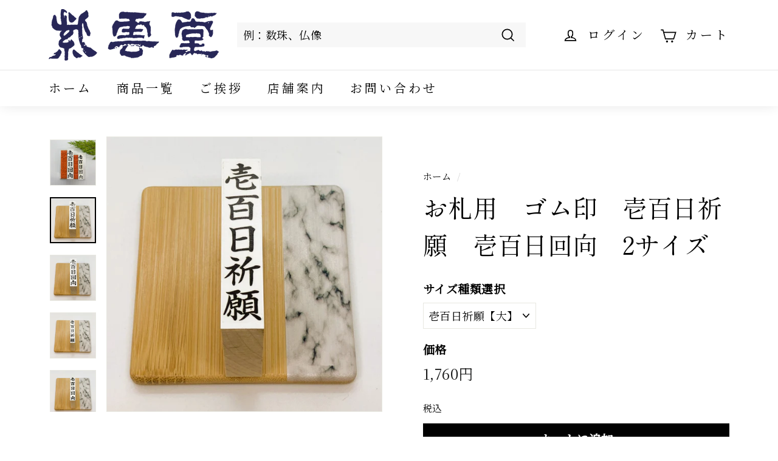

--- FILE ---
content_type: text/html; charset=utf-8
request_url: https://minobusan-shiundo.com/products/%E3%81%8A%E6%9C%AD%E7%94%A8-%E3%82%B4%E3%83%A0%E5%8D%B0-%E6%97%A5%E8%93%AE%E5%AE%97%E5%A4%A7%E8%8D%92%E8%A1%8C%E5%A0%82-%EF%BC%94%E7%A8%AE%E3%81%AE%E3%82%B3%E3%83%94%E3%83%BC
body_size: 24182
content:
<!doctype html>
<html class="no-js" lang="ja" dir="ltr">
<head>
  <!-- Global site tag (gtag.js) - Google Analytics -->
  <script async src="https://www.googletagmanager.com/gtag/js?id=G-YVN07KEMD4"></script>
  <script>
    window.dataLayer = window.dataLayer || [];
    function gtag(){dataLayer.push(arguments);}
    gtag('js', new Date());

    gtag('config', 'G-YVN07KEMD4');
  </script>
  <meta charset="utf-8">
  <meta http-equiv="X-UA-Compatible" content="IE=edge,chrome=1">
  <meta name="viewport" content="width=device-width,initial-scale=1">
  <meta name="theme-color" content="#000000">
  <link rel="canonical" href="https://minobusan-shiundo.com/products/%e3%81%8a%e6%9c%ad%e7%94%a8-%e3%82%b4%e3%83%a0%e5%8d%b0-%e6%97%a5%e8%93%ae%e5%ae%97%e5%a4%a7%e8%8d%92%e8%a1%8c%e5%a0%82-%ef%bc%94%e7%a8%ae%e3%81%ae%e3%82%b3%e3%83%94%e3%83%bc">
  <link rel="preload" as="style" href="//minobusan-shiundo.com/cdn/shop/t/5/assets/theme.css?v=104502738234757638541759332779">
  <link rel="preload" as="script" href="//minobusan-shiundo.com/cdn/shop/t/5/assets/theme.js?v=48217368444319427751648899342">
  <link rel="preconnect" href="https://cdn.shopify.com">
  <link rel="preconnect" href="https://fonts.shopifycdn.com">
  <link rel="dns-prefetch" href="https://productreviews.shopifycdn.com">
  <link rel="dns-prefetch" href="https://ajax.googleapis.com">
  <link rel="dns-prefetch" href="https://maps.googleapis.com">
  <link rel="dns-prefetch" href="https://maps.gstatic.com"><title>【身延山　紫雲堂】　お札用　ゴム印　壱百日祈願　壱百日回向　2サイズ
</title>
<meta name="description" content="大きさ仕様　：　印台盤面サイズ　大約15×68㍉　中約11×57㍉ 材質　　　　：　赤ゴム　木 お札用　寿叶印  写真は、書体現物見本となります。 印面種類 壱百日祈願【大】    壱百日回向【大】 壱百日祈願【中】 壱百日回向【中】"><meta property="og:site_name" content="紫雲堂">
  <meta property="og:url" content="https://minobusan-shiundo.com/products/%e3%81%8a%e6%9c%ad%e7%94%a8-%e3%82%b4%e3%83%a0%e5%8d%b0-%e6%97%a5%e8%93%ae%e5%ae%97%e5%a4%a7%e8%8d%92%e8%a1%8c%e5%a0%82-%ef%bc%94%e7%a8%ae%e3%81%ae%e3%82%b3%e3%83%94%e3%83%bc">
  <meta property="og:title" content="お札用　ゴム印　壱百日祈願　壱百日回向　2サイズ">
  <meta property="og:type" content="product">
  <meta property="og:description" content="大きさ仕様　：　印台盤面サイズ　大約15×68㍉　中約11×57㍉ 材質　　　　：　赤ゴム　木 お札用　寿叶印  写真は、書体現物見本となります。 印面種類 壱百日祈願【大】    壱百日回向【大】 壱百日祈願【中】 壱百日回向【中】"><meta property="og:image" content="http://minobusan-shiundo.com/cdn/shop/products/ara-gom-200-001.jpg?v=1651570597">
    <meta property="og:image:secure_url" content="https://minobusan-shiundo.com/cdn/shop/products/ara-gom-200-001.jpg?v=1651570597">
    <meta property="og:image:width" content="3024">
    <meta property="og:image:height" content="3024"><meta name="twitter:site" content="@">
  <meta name="twitter:card" content="summary_large_image">
  <meta name="twitter:title" content="お札用　ゴム印　壱百日祈願　壱百日回向　2サイズ">
  <meta name="twitter:description" content="大きさ仕様　：　印台盤面サイズ　大約15×68㍉　中約11×57㍉ 材質　　　　：　赤ゴム　木 お札用　寿叶印  写真は、書体現物見本となります。 印面種類 壱百日祈願【大】    壱百日回向【大】 壱百日祈願【中】 壱百日回向【中】">
<link rel="preconnect" href="https://fonts.googleapis.com">
  <link rel="preconnect" href="https://fonts.gstatic.com" crossorigin>
  <link href="https://fonts.googleapis.com/css2?family=Noto+Serif+JP&display=swap" rel="stylesheet"><style data-shopify>@font-face {
  font-family: "Shippori Mincho";
  font-weight: 400;
  font-style: normal;
  font-display: swap;
  src: url("//minobusan-shiundo.com/cdn/fonts/shippori_mincho/shipporimincho_n4.84f8b7ceff7f95df65cde9ab1ed190e83a4f5b7e.woff2") format("woff2"),
       url("//minobusan-shiundo.com/cdn/fonts/shippori_mincho/shipporimincho_n4.2a4eff622a8c9fcdc3c2b98b39815a9acc98b084.woff") format("woff");
}

  

  
  
  
</style><link href="https://ajax.googleapis.com/ajax/libs/jqueryui/1.12.1/themes/smoothness/jquery-ui.css" rel="stylesheet" type="text/css" media="all" />
  <link href="//minobusan-shiundo.com/cdn/shop/t/5/assets/theme.css?v=104502738234757638541759332779" rel="stylesheet" type="text/css" media="all" />
  <link href="//minobusan-shiundo.com/cdn/shop/t/5/assets/custom.css?v=139863759684246496371652278104" rel="stylesheet" type="text/css" media="all" />
<style data-shopify>:root {
    --typeHeaderPrimary: "Shippori Mincho";
    --typeHeaderFallback: serif;
    --typeHeaderSize: 48px;
    --typeHeaderWeight: 400;
    --typeHeaderLineHeight: 1.5;
    --typeHeaderSpacing: 0.0em;

    --typeBasePrimary:"New York";
    --typeBaseFallback:Iowan Old Style, Apple Garamond, Baskerville, Times New Roman, Droid Serif, Times, Source Serif Pro, serif, Apple Color Emoji, Segoe UI Emoji, Segoe UI Symbol;
    --typeBaseSize: 18px;
    --typeBaseWeight: 400;
    --typeBaseSpacing: 0.025em;
    --typeBaseLineHeight: 1.4;

    --colorSmallImageBg: #ffffff;
    --colorSmallImageBgDark: #f7f7f7;
    --colorLargeImageBg: #e7e7e7;
    --colorLargeImageBgLight: #ffffff;

    --iconWeight: 4px;
    --iconLinecaps: miter;

    
      --buttonRadius: 0px;
      --btnPadding: 11px 20px;
    

    
      --roundness: 0px;
    

    
      --gridThickness: 1px;
    

    --productTileMargin: 5%;
    --collectionTileMargin: 5%;

    --swatchSize: 40px;
  }

  @media screen and (max-width: 768px) {
    :root {
      --typeBaseSize: 16px;

      
        --roundness: 0px;
        --btnPadding: 9px 17px;
      
    }
  }</style><script>
    document.documentElement.className = document.documentElement.className.replace('no-js', 'js');

    window.theme = window.theme || {};
    theme.routes = {
      home: "/",
      collections: "/collections",
      cart: "/cart.js",
      cartPage: "/cart",
      cartAdd: "/cart/add.js",
      cartChange: "/cart/change.js",
      search: "/search"
    };
    theme.strings = {
      soldOut: "SOLD OUT",
      unavailable: "お取り扱いできません",
      inStockLabel: "在庫あり",
      stockLabel: "在庫:[count]個",
      willNotShipUntil: "[date]まで発送されません",
      willBeInStockAfter: "[date]に入荷します",
      waitingForStock: "入荷待ち",
      savePrice: "-[saved_amount]",
      cartEmpty: "カート内に商品がありません。",
      cartTermsConfirmation: "商品を購入するには、利用規約に同意する必要があります",
      searchCollections: "コレクション：",
      searchPages: "ページ：",
      searchArticles: "記事："
    };
    theme.settings = {
      dynamicVariantsEnable: true,
      cartType: "page",
      isCustomerTemplate: false,
      moneyFormat: "{{amount_no_decimals}}円",
      saveType: "dollar",
      productImageSize: "square",
      productImageCover: true,
      predictiveSearch: true,
      predictiveSearchType: "product,article",
      superScriptSetting: true,
      superScriptPrice: false,
      quickView: true,
      quickAdd: false,
      themeName: 'Expanse',
      themeVersion: "2.3.0"
    };
  </script>

  <script>window.performance && window.performance.mark && window.performance.mark('shopify.content_for_header.start');</script><meta name="google-site-verification" content="C0G-b81jmYfOCi5t8SxFdR6gliU6kLelvf1f0p5_hQs">
<meta id="shopify-digital-wallet" name="shopify-digital-wallet" content="/61080076467/digital_wallets/dialog">
<meta name="shopify-checkout-api-token" content="533f70fdefca11b239019a5533453c6f">
<meta id="in-context-paypal-metadata" data-shop-id="61080076467" data-venmo-supported="false" data-environment="production" data-locale="ja_JP" data-paypal-v4="true" data-currency="JPY">
<link rel="alternate" type="application/json+oembed" href="https://minobusan-shiundo.com/products/%e3%81%8a%e6%9c%ad%e7%94%a8-%e3%82%b4%e3%83%a0%e5%8d%b0-%e6%97%a5%e8%93%ae%e5%ae%97%e5%a4%a7%e8%8d%92%e8%a1%8c%e5%a0%82-%ef%bc%94%e7%a8%ae%e3%81%ae%e3%82%b3%e3%83%94%e3%83%bc.oembed">
<script async="async" src="/checkouts/internal/preloads.js?locale=ja-JP"></script>
<link rel="preconnect" href="https://shop.app" crossorigin="anonymous">
<script async="async" src="https://shop.app/checkouts/internal/preloads.js?locale=ja-JP&shop_id=61080076467" crossorigin="anonymous"></script>
<script id="apple-pay-shop-capabilities" type="application/json">{"shopId":61080076467,"countryCode":"JP","currencyCode":"JPY","merchantCapabilities":["supports3DS"],"merchantId":"gid:\/\/shopify\/Shop\/61080076467","merchantName":"紫雲堂","requiredBillingContactFields":["postalAddress","email","phone"],"requiredShippingContactFields":["postalAddress","email","phone"],"shippingType":"shipping","supportedNetworks":["visa","masterCard","amex","jcb","discover"],"total":{"type":"pending","label":"紫雲堂","amount":"1.00"},"shopifyPaymentsEnabled":true,"supportsSubscriptions":true}</script>
<script id="shopify-features" type="application/json">{"accessToken":"533f70fdefca11b239019a5533453c6f","betas":["rich-media-storefront-analytics"],"domain":"minobusan-shiundo.com","predictiveSearch":false,"shopId":61080076467,"locale":"ja"}</script>
<script>var Shopify = Shopify || {};
Shopify.shop = "minobusan-shiundo.myshopify.com";
Shopify.locale = "ja";
Shopify.currency = {"active":"JPY","rate":"1.0"};
Shopify.country = "JP";
Shopify.theme = {"name":"柴雲堂メインテーマ_220402","id":130176745651,"schema_name":"Expanse","schema_version":"2.3.0","theme_store_id":902,"role":"main"};
Shopify.theme.handle = "null";
Shopify.theme.style = {"id":null,"handle":null};
Shopify.cdnHost = "minobusan-shiundo.com/cdn";
Shopify.routes = Shopify.routes || {};
Shopify.routes.root = "/";</script>
<script type="module">!function(o){(o.Shopify=o.Shopify||{}).modules=!0}(window);</script>
<script>!function(o){function n(){var o=[];function n(){o.push(Array.prototype.slice.apply(arguments))}return n.q=o,n}var t=o.Shopify=o.Shopify||{};t.loadFeatures=n(),t.autoloadFeatures=n()}(window);</script>
<script>
  window.ShopifyPay = window.ShopifyPay || {};
  window.ShopifyPay.apiHost = "shop.app\/pay";
  window.ShopifyPay.redirectState = null;
</script>
<script id="shop-js-analytics" type="application/json">{"pageType":"product"}</script>
<script defer="defer" async type="module" src="//minobusan-shiundo.com/cdn/shopifycloud/shop-js/modules/v2/client.init-shop-cart-sync_CRO8OuKI.ja.esm.js"></script>
<script defer="defer" async type="module" src="//minobusan-shiundo.com/cdn/shopifycloud/shop-js/modules/v2/chunk.common_A56sv42F.esm.js"></script>
<script type="module">
  await import("//minobusan-shiundo.com/cdn/shopifycloud/shop-js/modules/v2/client.init-shop-cart-sync_CRO8OuKI.ja.esm.js");
await import("//minobusan-shiundo.com/cdn/shopifycloud/shop-js/modules/v2/chunk.common_A56sv42F.esm.js");

  window.Shopify.SignInWithShop?.initShopCartSync?.({"fedCMEnabled":true,"windoidEnabled":true});

</script>
<script>
  window.Shopify = window.Shopify || {};
  if (!window.Shopify.featureAssets) window.Shopify.featureAssets = {};
  window.Shopify.featureAssets['shop-js'] = {"shop-cart-sync":["modules/v2/client.shop-cart-sync_Rbupk0-S.ja.esm.js","modules/v2/chunk.common_A56sv42F.esm.js"],"init-fed-cm":["modules/v2/client.init-fed-cm_Brlme73P.ja.esm.js","modules/v2/chunk.common_A56sv42F.esm.js"],"shop-button":["modules/v2/client.shop-button_CAOYMen2.ja.esm.js","modules/v2/chunk.common_A56sv42F.esm.js"],"shop-cash-offers":["modules/v2/client.shop-cash-offers_ivvZeP39.ja.esm.js","modules/v2/chunk.common_A56sv42F.esm.js","modules/v2/chunk.modal_ILhUGby7.esm.js"],"init-windoid":["modules/v2/client.init-windoid_BLzf7E_S.ja.esm.js","modules/v2/chunk.common_A56sv42F.esm.js"],"init-shop-email-lookup-coordinator":["modules/v2/client.init-shop-email-lookup-coordinator_Dz-pgYZI.ja.esm.js","modules/v2/chunk.common_A56sv42F.esm.js"],"shop-toast-manager":["modules/v2/client.shop-toast-manager_BRuj-JEc.ja.esm.js","modules/v2/chunk.common_A56sv42F.esm.js"],"shop-login-button":["modules/v2/client.shop-login-button_DgSCIKnN.ja.esm.js","modules/v2/chunk.common_A56sv42F.esm.js","modules/v2/chunk.modal_ILhUGby7.esm.js"],"avatar":["modules/v2/client.avatar_BTnouDA3.ja.esm.js"],"pay-button":["modules/v2/client.pay-button_CxybczQF.ja.esm.js","modules/v2/chunk.common_A56sv42F.esm.js"],"init-shop-cart-sync":["modules/v2/client.init-shop-cart-sync_CRO8OuKI.ja.esm.js","modules/v2/chunk.common_A56sv42F.esm.js"],"init-customer-accounts":["modules/v2/client.init-customer-accounts_B7JfRd7a.ja.esm.js","modules/v2/client.shop-login-button_DgSCIKnN.ja.esm.js","modules/v2/chunk.common_A56sv42F.esm.js","modules/v2/chunk.modal_ILhUGby7.esm.js"],"init-shop-for-new-customer-accounts":["modules/v2/client.init-shop-for-new-customer-accounts_DuVdZwgs.ja.esm.js","modules/v2/client.shop-login-button_DgSCIKnN.ja.esm.js","modules/v2/chunk.common_A56sv42F.esm.js","modules/v2/chunk.modal_ILhUGby7.esm.js"],"init-customer-accounts-sign-up":["modules/v2/client.init-customer-accounts-sign-up_Bo1CzG-w.ja.esm.js","modules/v2/client.shop-login-button_DgSCIKnN.ja.esm.js","modules/v2/chunk.common_A56sv42F.esm.js","modules/v2/chunk.modal_ILhUGby7.esm.js"],"checkout-modal":["modules/v2/client.checkout-modal_B2T2_lCJ.ja.esm.js","modules/v2/chunk.common_A56sv42F.esm.js","modules/v2/chunk.modal_ILhUGby7.esm.js"],"shop-follow-button":["modules/v2/client.shop-follow-button_Bkz4TQZn.ja.esm.js","modules/v2/chunk.common_A56sv42F.esm.js","modules/v2/chunk.modal_ILhUGby7.esm.js"],"lead-capture":["modules/v2/client.lead-capture_C6eAi-6_.ja.esm.js","modules/v2/chunk.common_A56sv42F.esm.js","modules/v2/chunk.modal_ILhUGby7.esm.js"],"shop-login":["modules/v2/client.shop-login_QcPsljo4.ja.esm.js","modules/v2/chunk.common_A56sv42F.esm.js","modules/v2/chunk.modal_ILhUGby7.esm.js"],"payment-terms":["modules/v2/client.payment-terms_Dt9LCeZF.ja.esm.js","modules/v2/chunk.common_A56sv42F.esm.js","modules/v2/chunk.modal_ILhUGby7.esm.js"]};
</script>
<script id="__st">var __st={"a":61080076467,"offset":32400,"reqid":"a90466eb-9020-4e05-a5fb-1e823681a546-1768480168","pageurl":"minobusan-shiundo.com\/products\/%E3%81%8A%E6%9C%AD%E7%94%A8-%E3%82%B4%E3%83%A0%E5%8D%B0-%E6%97%A5%E8%93%AE%E5%AE%97%E5%A4%A7%E8%8D%92%E8%A1%8C%E5%A0%82-%EF%BC%94%E7%A8%AE%E3%81%AE%E3%82%B3%E3%83%94%E3%83%BC","u":"81f4410dcfd7","p":"product","rtyp":"product","rid":7135821004979};</script>
<script>window.ShopifyPaypalV4VisibilityTracking = true;</script>
<script id="captcha-bootstrap">!function(){'use strict';const t='contact',e='account',n='new_comment',o=[[t,t],['blogs',n],['comments',n],[t,'customer']],c=[[e,'customer_login'],[e,'guest_login'],[e,'recover_customer_password'],[e,'create_customer']],r=t=>t.map((([t,e])=>`form[action*='/${t}']:not([data-nocaptcha='true']) input[name='form_type'][value='${e}']`)).join(','),a=t=>()=>t?[...document.querySelectorAll(t)].map((t=>t.form)):[];function s(){const t=[...o],e=r(t);return a(e)}const i='password',u='form_key',d=['recaptcha-v3-token','g-recaptcha-response','h-captcha-response',i],f=()=>{try{return window.sessionStorage}catch{return}},m='__shopify_v',_=t=>t.elements[u];function p(t,e,n=!1){try{const o=window.sessionStorage,c=JSON.parse(o.getItem(e)),{data:r}=function(t){const{data:e,action:n}=t;return t[m]||n?{data:e,action:n}:{data:t,action:n}}(c);for(const[e,n]of Object.entries(r))t.elements[e]&&(t.elements[e].value=n);n&&o.removeItem(e)}catch(o){console.error('form repopulation failed',{error:o})}}const l='form_type',E='cptcha';function T(t){t.dataset[E]=!0}const w=window,h=w.document,L='Shopify',v='ce_forms',y='captcha';let A=!1;((t,e)=>{const n=(g='f06e6c50-85a8-45c8-87d0-21a2b65856fe',I='https://cdn.shopify.com/shopifycloud/storefront-forms-hcaptcha/ce_storefront_forms_captcha_hcaptcha.v1.5.2.iife.js',D={infoText:'hCaptchaによる保護',privacyText:'プライバシー',termsText:'利用規約'},(t,e,n)=>{const o=w[L][v],c=o.bindForm;if(c)return c(t,g,e,D).then(n);var r;o.q.push([[t,g,e,D],n]),r=I,A||(h.body.append(Object.assign(h.createElement('script'),{id:'captcha-provider',async:!0,src:r})),A=!0)});var g,I,D;w[L]=w[L]||{},w[L][v]=w[L][v]||{},w[L][v].q=[],w[L][y]=w[L][y]||{},w[L][y].protect=function(t,e){n(t,void 0,e),T(t)},Object.freeze(w[L][y]),function(t,e,n,w,h,L){const[v,y,A,g]=function(t,e,n){const i=e?o:[],u=t?c:[],d=[...i,...u],f=r(d),m=r(i),_=r(d.filter((([t,e])=>n.includes(e))));return[a(f),a(m),a(_),s()]}(w,h,L),I=t=>{const e=t.target;return e instanceof HTMLFormElement?e:e&&e.form},D=t=>v().includes(t);t.addEventListener('submit',(t=>{const e=I(t);if(!e)return;const n=D(e)&&!e.dataset.hcaptchaBound&&!e.dataset.recaptchaBound,o=_(e),c=g().includes(e)&&(!o||!o.value);(n||c)&&t.preventDefault(),c&&!n&&(function(t){try{if(!f())return;!function(t){const e=f();if(!e)return;const n=_(t);if(!n)return;const o=n.value;o&&e.removeItem(o)}(t);const e=Array.from(Array(32),(()=>Math.random().toString(36)[2])).join('');!function(t,e){_(t)||t.append(Object.assign(document.createElement('input'),{type:'hidden',name:u})),t.elements[u].value=e}(t,e),function(t,e){const n=f();if(!n)return;const o=[...t.querySelectorAll(`input[type='${i}']`)].map((({name:t})=>t)),c=[...d,...o],r={};for(const[a,s]of new FormData(t).entries())c.includes(a)||(r[a]=s);n.setItem(e,JSON.stringify({[m]:1,action:t.action,data:r}))}(t,e)}catch(e){console.error('failed to persist form',e)}}(e),e.submit())}));const S=(t,e)=>{t&&!t.dataset[E]&&(n(t,e.some((e=>e===t))),T(t))};for(const o of['focusin','change'])t.addEventListener(o,(t=>{const e=I(t);D(e)&&S(e,y())}));const B=e.get('form_key'),M=e.get(l),P=B&&M;t.addEventListener('DOMContentLoaded',(()=>{const t=y();if(P)for(const e of t)e.elements[l].value===M&&p(e,B);[...new Set([...A(),...v().filter((t=>'true'===t.dataset.shopifyCaptcha))])].forEach((e=>S(e,t)))}))}(h,new URLSearchParams(w.location.search),n,t,e,['guest_login'])})(!1,!0)}();</script>
<script integrity="sha256-4kQ18oKyAcykRKYeNunJcIwy7WH5gtpwJnB7kiuLZ1E=" data-source-attribution="shopify.loadfeatures" defer="defer" src="//minobusan-shiundo.com/cdn/shopifycloud/storefront/assets/storefront/load_feature-a0a9edcb.js" crossorigin="anonymous"></script>
<script crossorigin="anonymous" defer="defer" src="//minobusan-shiundo.com/cdn/shopifycloud/storefront/assets/shopify_pay/storefront-65b4c6d7.js?v=20250812"></script>
<script data-source-attribution="shopify.dynamic_checkout.dynamic.init">var Shopify=Shopify||{};Shopify.PaymentButton=Shopify.PaymentButton||{isStorefrontPortableWallets:!0,init:function(){window.Shopify.PaymentButton.init=function(){};var t=document.createElement("script");t.src="https://minobusan-shiundo.com/cdn/shopifycloud/portable-wallets/latest/portable-wallets.ja.js",t.type="module",document.head.appendChild(t)}};
</script>
<script data-source-attribution="shopify.dynamic_checkout.buyer_consent">
  function portableWalletsHideBuyerConsent(e){var t=document.getElementById("shopify-buyer-consent"),n=document.getElementById("shopify-subscription-policy-button");t&&n&&(t.classList.add("hidden"),t.setAttribute("aria-hidden","true"),n.removeEventListener("click",e))}function portableWalletsShowBuyerConsent(e){var t=document.getElementById("shopify-buyer-consent"),n=document.getElementById("shopify-subscription-policy-button");t&&n&&(t.classList.remove("hidden"),t.removeAttribute("aria-hidden"),n.addEventListener("click",e))}window.Shopify?.PaymentButton&&(window.Shopify.PaymentButton.hideBuyerConsent=portableWalletsHideBuyerConsent,window.Shopify.PaymentButton.showBuyerConsent=portableWalletsShowBuyerConsent);
</script>
<script data-source-attribution="shopify.dynamic_checkout.cart.bootstrap">document.addEventListener("DOMContentLoaded",(function(){function t(){return document.querySelector("shopify-accelerated-checkout-cart, shopify-accelerated-checkout")}if(t())Shopify.PaymentButton.init();else{new MutationObserver((function(e,n){t()&&(Shopify.PaymentButton.init(),n.disconnect())})).observe(document.body,{childList:!0,subtree:!0})}}));
</script>
<link id="shopify-accelerated-checkout-styles" rel="stylesheet" media="screen" href="https://minobusan-shiundo.com/cdn/shopifycloud/portable-wallets/latest/accelerated-checkout-backwards-compat.css" crossorigin="anonymous">
<style id="shopify-accelerated-checkout-cart">
        #shopify-buyer-consent {
  margin-top: 1em;
  display: inline-block;
  width: 100%;
}

#shopify-buyer-consent.hidden {
  display: none;
}

#shopify-subscription-policy-button {
  background: none;
  border: none;
  padding: 0;
  text-decoration: underline;
  font-size: inherit;
  cursor: pointer;
}

#shopify-subscription-policy-button::before {
  box-shadow: none;
}

      </style>

<script>window.performance && window.performance.mark && window.performance.mark('shopify.content_for_header.end');</script>

  <script src="//minobusan-shiundo.com/cdn/shop/t/5/assets/jquery.min.js?v=14044491599898008241648899338" type="text/javascript"></script>
  <script src="https://ajax.googleapis.com/ajax/libs/jqueryui/1.12.1/jquery-ui.min.js" type="text/javascript"></script>
  <script src="https://rawgit.com/jquery/jquery-ui/master/ui/i18n/datepicker-ja.js" type="text/javascript"></script>
  <script src="//minobusan-shiundo.com/cdn/shop/t/5/assets/vendor-scripts-v1.js" defer="defer"></script>
  <script src="//minobusan-shiundo.com/cdn/shop/t/5/assets/theme.js?v=48217368444319427751648899342" defer="defer"></script>
  <script src="//minobusan-shiundo.com/cdn/shop/t/5/assets/custom.js?v=73264509234451390941656939945" defer="defer"></script><!-- BEGIN app block: shopify://apps/smart-seo/blocks/smartseo/7b0a6064-ca2e-4392-9a1d-8c43c942357b --><meta name="smart-seo-integrated" content="true" /><!-- metatagsSavedToSEOFields: true --><!-- END app block --><link href="https://monorail-edge.shopifysvc.com" rel="dns-prefetch">
<script>(function(){if ("sendBeacon" in navigator && "performance" in window) {try {var session_token_from_headers = performance.getEntriesByType('navigation')[0].serverTiming.find(x => x.name == '_s').description;} catch {var session_token_from_headers = undefined;}var session_cookie_matches = document.cookie.match(/_shopify_s=([^;]*)/);var session_token_from_cookie = session_cookie_matches && session_cookie_matches.length === 2 ? session_cookie_matches[1] : "";var session_token = session_token_from_headers || session_token_from_cookie || "";function handle_abandonment_event(e) {var entries = performance.getEntries().filter(function(entry) {return /monorail-edge.shopifysvc.com/.test(entry.name);});if (!window.abandonment_tracked && entries.length === 0) {window.abandonment_tracked = true;var currentMs = Date.now();var navigation_start = performance.timing.navigationStart;var payload = {shop_id: 61080076467,url: window.location.href,navigation_start,duration: currentMs - navigation_start,session_token,page_type: "product"};window.navigator.sendBeacon("https://monorail-edge.shopifysvc.com/v1/produce", JSON.stringify({schema_id: "online_store_buyer_site_abandonment/1.1",payload: payload,metadata: {event_created_at_ms: currentMs,event_sent_at_ms: currentMs}}));}}window.addEventListener('pagehide', handle_abandonment_event);}}());</script>
<script id="web-pixels-manager-setup">(function e(e,d,r,n,o){if(void 0===o&&(o={}),!Boolean(null===(a=null===(i=window.Shopify)||void 0===i?void 0:i.analytics)||void 0===a?void 0:a.replayQueue)){var i,a;window.Shopify=window.Shopify||{};var t=window.Shopify;t.analytics=t.analytics||{};var s=t.analytics;s.replayQueue=[],s.publish=function(e,d,r){return s.replayQueue.push([e,d,r]),!0};try{self.performance.mark("wpm:start")}catch(e){}var l=function(){var e={modern:/Edge?\/(1{2}[4-9]|1[2-9]\d|[2-9]\d{2}|\d{4,})\.\d+(\.\d+|)|Firefox\/(1{2}[4-9]|1[2-9]\d|[2-9]\d{2}|\d{4,})\.\d+(\.\d+|)|Chrom(ium|e)\/(9{2}|\d{3,})\.\d+(\.\d+|)|(Maci|X1{2}).+ Version\/(15\.\d+|(1[6-9]|[2-9]\d|\d{3,})\.\d+)([,.]\d+|)( \(\w+\)|)( Mobile\/\w+|) Safari\/|Chrome.+OPR\/(9{2}|\d{3,})\.\d+\.\d+|(CPU[ +]OS|iPhone[ +]OS|CPU[ +]iPhone|CPU IPhone OS|CPU iPad OS)[ +]+(15[._]\d+|(1[6-9]|[2-9]\d|\d{3,})[._]\d+)([._]\d+|)|Android:?[ /-](13[3-9]|1[4-9]\d|[2-9]\d{2}|\d{4,})(\.\d+|)(\.\d+|)|Android.+Firefox\/(13[5-9]|1[4-9]\d|[2-9]\d{2}|\d{4,})\.\d+(\.\d+|)|Android.+Chrom(ium|e)\/(13[3-9]|1[4-9]\d|[2-9]\d{2}|\d{4,})\.\d+(\.\d+|)|SamsungBrowser\/([2-9]\d|\d{3,})\.\d+/,legacy:/Edge?\/(1[6-9]|[2-9]\d|\d{3,})\.\d+(\.\d+|)|Firefox\/(5[4-9]|[6-9]\d|\d{3,})\.\d+(\.\d+|)|Chrom(ium|e)\/(5[1-9]|[6-9]\d|\d{3,})\.\d+(\.\d+|)([\d.]+$|.*Safari\/(?![\d.]+ Edge\/[\d.]+$))|(Maci|X1{2}).+ Version\/(10\.\d+|(1[1-9]|[2-9]\d|\d{3,})\.\d+)([,.]\d+|)( \(\w+\)|)( Mobile\/\w+|) Safari\/|Chrome.+OPR\/(3[89]|[4-9]\d|\d{3,})\.\d+\.\d+|(CPU[ +]OS|iPhone[ +]OS|CPU[ +]iPhone|CPU IPhone OS|CPU iPad OS)[ +]+(10[._]\d+|(1[1-9]|[2-9]\d|\d{3,})[._]\d+)([._]\d+|)|Android:?[ /-](13[3-9]|1[4-9]\d|[2-9]\d{2}|\d{4,})(\.\d+|)(\.\d+|)|Mobile Safari.+OPR\/([89]\d|\d{3,})\.\d+\.\d+|Android.+Firefox\/(13[5-9]|1[4-9]\d|[2-9]\d{2}|\d{4,})\.\d+(\.\d+|)|Android.+Chrom(ium|e)\/(13[3-9]|1[4-9]\d|[2-9]\d{2}|\d{4,})\.\d+(\.\d+|)|Android.+(UC? ?Browser|UCWEB|U3)[ /]?(15\.([5-9]|\d{2,})|(1[6-9]|[2-9]\d|\d{3,})\.\d+)\.\d+|SamsungBrowser\/(5\.\d+|([6-9]|\d{2,})\.\d+)|Android.+MQ{2}Browser\/(14(\.(9|\d{2,})|)|(1[5-9]|[2-9]\d|\d{3,})(\.\d+|))(\.\d+|)|K[Aa][Ii]OS\/(3\.\d+|([4-9]|\d{2,})\.\d+)(\.\d+|)/},d=e.modern,r=e.legacy,n=navigator.userAgent;return n.match(d)?"modern":n.match(r)?"legacy":"unknown"}(),u="modern"===l?"modern":"legacy",c=(null!=n?n:{modern:"",legacy:""})[u],f=function(e){return[e.baseUrl,"/wpm","/b",e.hashVersion,"modern"===e.buildTarget?"m":"l",".js"].join("")}({baseUrl:d,hashVersion:r,buildTarget:u}),m=function(e){var d=e.version,r=e.bundleTarget,n=e.surface,o=e.pageUrl,i=e.monorailEndpoint;return{emit:function(e){var a=e.status,t=e.errorMsg,s=(new Date).getTime(),l=JSON.stringify({metadata:{event_sent_at_ms:s},events:[{schema_id:"web_pixels_manager_load/3.1",payload:{version:d,bundle_target:r,page_url:o,status:a,surface:n,error_msg:t},metadata:{event_created_at_ms:s}}]});if(!i)return console&&console.warn&&console.warn("[Web Pixels Manager] No Monorail endpoint provided, skipping logging."),!1;try{return self.navigator.sendBeacon.bind(self.navigator)(i,l)}catch(e){}var u=new XMLHttpRequest;try{return u.open("POST",i,!0),u.setRequestHeader("Content-Type","text/plain"),u.send(l),!0}catch(e){return console&&console.warn&&console.warn("[Web Pixels Manager] Got an unhandled error while logging to Monorail."),!1}}}}({version:r,bundleTarget:l,surface:e.surface,pageUrl:self.location.href,monorailEndpoint:e.monorailEndpoint});try{o.browserTarget=l,function(e){var d=e.src,r=e.async,n=void 0===r||r,o=e.onload,i=e.onerror,a=e.sri,t=e.scriptDataAttributes,s=void 0===t?{}:t,l=document.createElement("script"),u=document.querySelector("head"),c=document.querySelector("body");if(l.async=n,l.src=d,a&&(l.integrity=a,l.crossOrigin="anonymous"),s)for(var f in s)if(Object.prototype.hasOwnProperty.call(s,f))try{l.dataset[f]=s[f]}catch(e){}if(o&&l.addEventListener("load",o),i&&l.addEventListener("error",i),u)u.appendChild(l);else{if(!c)throw new Error("Did not find a head or body element to append the script");c.appendChild(l)}}({src:f,async:!0,onload:function(){if(!function(){var e,d;return Boolean(null===(d=null===(e=window.Shopify)||void 0===e?void 0:e.analytics)||void 0===d?void 0:d.initialized)}()){var d=window.webPixelsManager.init(e)||void 0;if(d){var r=window.Shopify.analytics;r.replayQueue.forEach((function(e){var r=e[0],n=e[1],o=e[2];d.publishCustomEvent(r,n,o)})),r.replayQueue=[],r.publish=d.publishCustomEvent,r.visitor=d.visitor,r.initialized=!0}}},onerror:function(){return m.emit({status:"failed",errorMsg:"".concat(f," has failed to load")})},sri:function(e){var d=/^sha384-[A-Za-z0-9+/=]+$/;return"string"==typeof e&&d.test(e)}(c)?c:"",scriptDataAttributes:o}),m.emit({status:"loading"})}catch(e){m.emit({status:"failed",errorMsg:(null==e?void 0:e.message)||"Unknown error"})}}})({shopId: 61080076467,storefrontBaseUrl: "https://minobusan-shiundo.com",extensionsBaseUrl: "https://extensions.shopifycdn.com/cdn/shopifycloud/web-pixels-manager",monorailEndpoint: "https://monorail-edge.shopifysvc.com/unstable/produce_batch",surface: "storefront-renderer",enabledBetaFlags: ["2dca8a86"],webPixelsConfigList: [{"id":"512295091","configuration":"{\"config\":\"{\\\"google_tag_ids\\\":[\\\"G-YVN07KEMD4\\\",\\\"AW-11151468309\\\",\\\"GT-TBW8R8L\\\"],\\\"target_country\\\":\\\"JP\\\",\\\"gtag_events\\\":[{\\\"type\\\":\\\"begin_checkout\\\",\\\"action_label\\\":[\\\"G-YVN07KEMD4\\\",\\\"AW-11151468309\\\/3726COH_hYQZEJXOt8Up\\\"]},{\\\"type\\\":\\\"search\\\",\\\"action_label\\\":[\\\"G-YVN07KEMD4\\\",\\\"AW-11151468309\\\/AGe7CNv_hYQZEJXOt8Up\\\"]},{\\\"type\\\":\\\"view_item\\\",\\\"action_label\\\":[\\\"G-YVN07KEMD4\\\",\\\"AW-11151468309\\\/0PCXCNj_hYQZEJXOt8Up\\\",\\\"MC-TKXJHVC77V\\\"]},{\\\"type\\\":\\\"purchase\\\",\\\"action_label\\\":[\\\"G-YVN07KEMD4\\\",\\\"AW-11151468309\\\/isn6CNL_hYQZEJXOt8Up\\\",\\\"MC-TKXJHVC77V\\\"]},{\\\"type\\\":\\\"page_view\\\",\\\"action_label\\\":[\\\"G-YVN07KEMD4\\\",\\\"AW-11151468309\\\/k1fGCNX_hYQZEJXOt8Up\\\",\\\"MC-TKXJHVC77V\\\"]},{\\\"type\\\":\\\"add_payment_info\\\",\\\"action_label\\\":[\\\"G-YVN07KEMD4\\\",\\\"AW-11151468309\\\/7Mi7COT_hYQZEJXOt8Up\\\"]},{\\\"type\\\":\\\"add_to_cart\\\",\\\"action_label\\\":[\\\"G-YVN07KEMD4\\\",\\\"AW-11151468309\\\/sESXCN7_hYQZEJXOt8Up\\\"]}],\\\"enable_monitoring_mode\\\":false}\"}","eventPayloadVersion":"v1","runtimeContext":"OPEN","scriptVersion":"b2a88bafab3e21179ed38636efcd8a93","type":"APP","apiClientId":1780363,"privacyPurposes":[],"dataSharingAdjustments":{"protectedCustomerApprovalScopes":["read_customer_address","read_customer_email","read_customer_name","read_customer_personal_data","read_customer_phone"]}},{"id":"284491955","configuration":"{\"pixel_id\":\"521777650169435\",\"pixel_type\":\"facebook_pixel\",\"metaapp_system_user_token\":\"-\"}","eventPayloadVersion":"v1","runtimeContext":"OPEN","scriptVersion":"ca16bc87fe92b6042fbaa3acc2fbdaa6","type":"APP","apiClientId":2329312,"privacyPurposes":["ANALYTICS","MARKETING","SALE_OF_DATA"],"dataSharingAdjustments":{"protectedCustomerApprovalScopes":["read_customer_address","read_customer_email","read_customer_name","read_customer_personal_data","read_customer_phone"]}},{"id":"93061299","configuration":"{\"tagID\":\"2614167445920\"}","eventPayloadVersion":"v1","runtimeContext":"STRICT","scriptVersion":"18031546ee651571ed29edbe71a3550b","type":"APP","apiClientId":3009811,"privacyPurposes":["ANALYTICS","MARKETING","SALE_OF_DATA"],"dataSharingAdjustments":{"protectedCustomerApprovalScopes":["read_customer_address","read_customer_email","read_customer_name","read_customer_personal_data","read_customer_phone"]}},{"id":"11141299","configuration":"{\"shop\":\"minobusan-shiundo.myshopify.com\",\"enabled\":\"false\",\"hmacKey\":\"ef630ffe231cad6f3223eb70dafa4257\"}","eventPayloadVersion":"v1","runtimeContext":"STRICT","scriptVersion":"728114a5167fec3ce2fdbc41bef2eeb1","type":"APP","apiClientId":4653451,"privacyPurposes":["ANALYTICS","MARKETING","SALE_OF_DATA"],"dataSharingAdjustments":{"protectedCustomerApprovalScopes":["read_customer_address","read_customer_email","read_customer_name","read_customer_personal_data","read_customer_phone"]}},{"id":"89292979","eventPayloadVersion":"v1","runtimeContext":"LAX","scriptVersion":"1","type":"CUSTOM","privacyPurposes":["ANALYTICS"],"name":"Google Analytics tag (migrated)"},{"id":"shopify-app-pixel","configuration":"{}","eventPayloadVersion":"v1","runtimeContext":"STRICT","scriptVersion":"0450","apiClientId":"shopify-pixel","type":"APP","privacyPurposes":["ANALYTICS","MARKETING"]},{"id":"shopify-custom-pixel","eventPayloadVersion":"v1","runtimeContext":"LAX","scriptVersion":"0450","apiClientId":"shopify-pixel","type":"CUSTOM","privacyPurposes":["ANALYTICS","MARKETING"]}],isMerchantRequest: false,initData: {"shop":{"name":"紫雲堂","paymentSettings":{"currencyCode":"JPY"},"myshopifyDomain":"minobusan-shiundo.myshopify.com","countryCode":"JP","storefrontUrl":"https:\/\/minobusan-shiundo.com"},"customer":null,"cart":null,"checkout":null,"productVariants":[{"price":{"amount":1760.0,"currencyCode":"JPY"},"product":{"title":"お札用　ゴム印　壱百日祈願　壱百日回向　2サイズ","vendor":"紫雲堂","id":"7135821004979","untranslatedTitle":"お札用　ゴム印　壱百日祈願　壱百日回向　2サイズ","url":"\/products\/%E3%81%8A%E6%9C%AD%E7%94%A8-%E3%82%B4%E3%83%A0%E5%8D%B0-%E6%97%A5%E8%93%AE%E5%AE%97%E5%A4%A7%E8%8D%92%E8%A1%8C%E5%A0%82-%EF%BC%94%E7%A8%AE%E3%81%AE%E3%82%B3%E3%83%94%E3%83%BC","type":""},"id":"41464961761459","image":{"src":"\/\/minobusan-shiundo.com\/cdn\/shop\/products\/IMG_E1947.jpg?v=1672745796"},"sku":"ara-gom-200","title":"壱百日祈願【大】","untranslatedTitle":"壱百日祈願【大】"},{"price":{"amount":1760.0,"currencyCode":"JPY"},"product":{"title":"お札用　ゴム印　壱百日祈願　壱百日回向　2サイズ","vendor":"紫雲堂","id":"7135821004979","untranslatedTitle":"お札用　ゴム印　壱百日祈願　壱百日回向　2サイズ","url":"\/products\/%E3%81%8A%E6%9C%AD%E7%94%A8-%E3%82%B4%E3%83%A0%E5%8D%B0-%E6%97%A5%E8%93%AE%E5%AE%97%E5%A4%A7%E8%8D%92%E8%A1%8C%E5%A0%82-%EF%BC%94%E7%A8%AE%E3%81%AE%E3%82%B3%E3%83%94%E3%83%BC","type":""},"id":"41464961794227","image":{"src":"\/\/minobusan-shiundo.com\/cdn\/shop\/products\/IMG_E1948.jpg?v=1672745811"},"sku":"ara-gom-201","title":"壱百日回向【大】","untranslatedTitle":"壱百日回向【大】"},{"price":{"amount":1100.0,"currencyCode":"JPY"},"product":{"title":"お札用　ゴム印　壱百日祈願　壱百日回向　2サイズ","vendor":"紫雲堂","id":"7135821004979","untranslatedTitle":"お札用　ゴム印　壱百日祈願　壱百日回向　2サイズ","url":"\/products\/%E3%81%8A%E6%9C%AD%E7%94%A8-%E3%82%B4%E3%83%A0%E5%8D%B0-%E6%97%A5%E8%93%AE%E5%AE%97%E5%A4%A7%E8%8D%92%E8%A1%8C%E5%A0%82-%EF%BC%94%E7%A8%AE%E3%81%AE%E3%82%B3%E3%83%94%E3%83%BC","type":""},"id":"41464961826995","image":{"src":"\/\/minobusan-shiundo.com\/cdn\/shop\/products\/IMG_E1949.jpg?v=1672745826"},"sku":"ara-gom-202","title":"壱百日祈願【中】","untranslatedTitle":"壱百日祈願【中】"},{"price":{"amount":1100.0,"currencyCode":"JPY"},"product":{"title":"お札用　ゴム印　壱百日祈願　壱百日回向　2サイズ","vendor":"紫雲堂","id":"7135821004979","untranslatedTitle":"お札用　ゴム印　壱百日祈願　壱百日回向　2サイズ","url":"\/products\/%E3%81%8A%E6%9C%AD%E7%94%A8-%E3%82%B4%E3%83%A0%E5%8D%B0-%E6%97%A5%E8%93%AE%E5%AE%97%E5%A4%A7%E8%8D%92%E8%A1%8C%E5%A0%82-%EF%BC%94%E7%A8%AE%E3%81%AE%E3%82%B3%E3%83%94%E3%83%BC","type":""},"id":"41464961859763","image":{"src":"\/\/minobusan-shiundo.com\/cdn\/shop\/products\/IMG_E1950.jpg?v=1672745839"},"sku":"ara-gom-203","title":"壱百日回向【中】","untranslatedTitle":"壱百日回向【中】"}],"purchasingCompany":null},},"https://minobusan-shiundo.com/cdn","7cecd0b6w90c54c6cpe92089d5m57a67346",{"modern":"","legacy":""},{"shopId":"61080076467","storefrontBaseUrl":"https:\/\/minobusan-shiundo.com","extensionBaseUrl":"https:\/\/extensions.shopifycdn.com\/cdn\/shopifycloud\/web-pixels-manager","surface":"storefront-renderer","enabledBetaFlags":"[\"2dca8a86\"]","isMerchantRequest":"false","hashVersion":"7cecd0b6w90c54c6cpe92089d5m57a67346","publish":"custom","events":"[[\"page_viewed\",{}],[\"product_viewed\",{\"productVariant\":{\"price\":{\"amount\":1760.0,\"currencyCode\":\"JPY\"},\"product\":{\"title\":\"お札用　ゴム印　壱百日祈願　壱百日回向　2サイズ\",\"vendor\":\"紫雲堂\",\"id\":\"7135821004979\",\"untranslatedTitle\":\"お札用　ゴム印　壱百日祈願　壱百日回向　2サイズ\",\"url\":\"\/products\/%E3%81%8A%E6%9C%AD%E7%94%A8-%E3%82%B4%E3%83%A0%E5%8D%B0-%E6%97%A5%E8%93%AE%E5%AE%97%E5%A4%A7%E8%8D%92%E8%A1%8C%E5%A0%82-%EF%BC%94%E7%A8%AE%E3%81%AE%E3%82%B3%E3%83%94%E3%83%BC\",\"type\":\"\"},\"id\":\"41464961761459\",\"image\":{\"src\":\"\/\/minobusan-shiundo.com\/cdn\/shop\/products\/IMG_E1947.jpg?v=1672745796\"},\"sku\":\"ara-gom-200\",\"title\":\"壱百日祈願【大】\",\"untranslatedTitle\":\"壱百日祈願【大】\"}}]]"});</script><script>
  window.ShopifyAnalytics = window.ShopifyAnalytics || {};
  window.ShopifyAnalytics.meta = window.ShopifyAnalytics.meta || {};
  window.ShopifyAnalytics.meta.currency = 'JPY';
  var meta = {"product":{"id":7135821004979,"gid":"gid:\/\/shopify\/Product\/7135821004979","vendor":"紫雲堂","type":"","handle":"お札用-ゴム印-日蓮宗大荒行堂-４種のコピー","variants":[{"id":41464961761459,"price":176000,"name":"お札用　ゴム印　壱百日祈願　壱百日回向　2サイズ - 壱百日祈願【大】","public_title":"壱百日祈願【大】","sku":"ara-gom-200"},{"id":41464961794227,"price":176000,"name":"お札用　ゴム印　壱百日祈願　壱百日回向　2サイズ - 壱百日回向【大】","public_title":"壱百日回向【大】","sku":"ara-gom-201"},{"id":41464961826995,"price":110000,"name":"お札用　ゴム印　壱百日祈願　壱百日回向　2サイズ - 壱百日祈願【中】","public_title":"壱百日祈願【中】","sku":"ara-gom-202"},{"id":41464961859763,"price":110000,"name":"お札用　ゴム印　壱百日祈願　壱百日回向　2サイズ - 壱百日回向【中】","public_title":"壱百日回向【中】","sku":"ara-gom-203"}],"remote":false},"page":{"pageType":"product","resourceType":"product","resourceId":7135821004979,"requestId":"a90466eb-9020-4e05-a5fb-1e823681a546-1768480168"}};
  for (var attr in meta) {
    window.ShopifyAnalytics.meta[attr] = meta[attr];
  }
</script>
<script class="analytics">
  (function () {
    var customDocumentWrite = function(content) {
      var jquery = null;

      if (window.jQuery) {
        jquery = window.jQuery;
      } else if (window.Checkout && window.Checkout.$) {
        jquery = window.Checkout.$;
      }

      if (jquery) {
        jquery('body').append(content);
      }
    };

    var hasLoggedConversion = function(token) {
      if (token) {
        return document.cookie.indexOf('loggedConversion=' + token) !== -1;
      }
      return false;
    }

    var setCookieIfConversion = function(token) {
      if (token) {
        var twoMonthsFromNow = new Date(Date.now());
        twoMonthsFromNow.setMonth(twoMonthsFromNow.getMonth() + 2);

        document.cookie = 'loggedConversion=' + token + '; expires=' + twoMonthsFromNow;
      }
    }

    var trekkie = window.ShopifyAnalytics.lib = window.trekkie = window.trekkie || [];
    if (trekkie.integrations) {
      return;
    }
    trekkie.methods = [
      'identify',
      'page',
      'ready',
      'track',
      'trackForm',
      'trackLink'
    ];
    trekkie.factory = function(method) {
      return function() {
        var args = Array.prototype.slice.call(arguments);
        args.unshift(method);
        trekkie.push(args);
        return trekkie;
      };
    };
    for (var i = 0; i < trekkie.methods.length; i++) {
      var key = trekkie.methods[i];
      trekkie[key] = trekkie.factory(key);
    }
    trekkie.load = function(config) {
      trekkie.config = config || {};
      trekkie.config.initialDocumentCookie = document.cookie;
      var first = document.getElementsByTagName('script')[0];
      var script = document.createElement('script');
      script.type = 'text/javascript';
      script.onerror = function(e) {
        var scriptFallback = document.createElement('script');
        scriptFallback.type = 'text/javascript';
        scriptFallback.onerror = function(error) {
                var Monorail = {
      produce: function produce(monorailDomain, schemaId, payload) {
        var currentMs = new Date().getTime();
        var event = {
          schema_id: schemaId,
          payload: payload,
          metadata: {
            event_created_at_ms: currentMs,
            event_sent_at_ms: currentMs
          }
        };
        return Monorail.sendRequest("https://" + monorailDomain + "/v1/produce", JSON.stringify(event));
      },
      sendRequest: function sendRequest(endpointUrl, payload) {
        // Try the sendBeacon API
        if (window && window.navigator && typeof window.navigator.sendBeacon === 'function' && typeof window.Blob === 'function' && !Monorail.isIos12()) {
          var blobData = new window.Blob([payload], {
            type: 'text/plain'
          });

          if (window.navigator.sendBeacon(endpointUrl, blobData)) {
            return true;
          } // sendBeacon was not successful

        } // XHR beacon

        var xhr = new XMLHttpRequest();

        try {
          xhr.open('POST', endpointUrl);
          xhr.setRequestHeader('Content-Type', 'text/plain');
          xhr.send(payload);
        } catch (e) {
          console.log(e);
        }

        return false;
      },
      isIos12: function isIos12() {
        return window.navigator.userAgent.lastIndexOf('iPhone; CPU iPhone OS 12_') !== -1 || window.navigator.userAgent.lastIndexOf('iPad; CPU OS 12_') !== -1;
      }
    };
    Monorail.produce('monorail-edge.shopifysvc.com',
      'trekkie_storefront_load_errors/1.1',
      {shop_id: 61080076467,
      theme_id: 130176745651,
      app_name: "storefront",
      context_url: window.location.href,
      source_url: "//minobusan-shiundo.com/cdn/s/trekkie.storefront.cd680fe47e6c39ca5d5df5f0a32d569bc48c0f27.min.js"});

        };
        scriptFallback.async = true;
        scriptFallback.src = '//minobusan-shiundo.com/cdn/s/trekkie.storefront.cd680fe47e6c39ca5d5df5f0a32d569bc48c0f27.min.js';
        first.parentNode.insertBefore(scriptFallback, first);
      };
      script.async = true;
      script.src = '//minobusan-shiundo.com/cdn/s/trekkie.storefront.cd680fe47e6c39ca5d5df5f0a32d569bc48c0f27.min.js';
      first.parentNode.insertBefore(script, first);
    };
    trekkie.load(
      {"Trekkie":{"appName":"storefront","development":false,"defaultAttributes":{"shopId":61080076467,"isMerchantRequest":null,"themeId":130176745651,"themeCityHash":"8223956967921177012","contentLanguage":"ja","currency":"JPY","eventMetadataId":"6260e7db-c919-43ff-b291-b1a47edfff0d"},"isServerSideCookieWritingEnabled":true,"monorailRegion":"shop_domain","enabledBetaFlags":["65f19447"]},"Session Attribution":{},"S2S":{"facebookCapiEnabled":true,"source":"trekkie-storefront-renderer","apiClientId":580111}}
    );

    var loaded = false;
    trekkie.ready(function() {
      if (loaded) return;
      loaded = true;

      window.ShopifyAnalytics.lib = window.trekkie;

      var originalDocumentWrite = document.write;
      document.write = customDocumentWrite;
      try { window.ShopifyAnalytics.merchantGoogleAnalytics.call(this); } catch(error) {};
      document.write = originalDocumentWrite;

      window.ShopifyAnalytics.lib.page(null,{"pageType":"product","resourceType":"product","resourceId":7135821004979,"requestId":"a90466eb-9020-4e05-a5fb-1e823681a546-1768480168","shopifyEmitted":true});

      var match = window.location.pathname.match(/checkouts\/(.+)\/(thank_you|post_purchase)/)
      var token = match? match[1]: undefined;
      if (!hasLoggedConversion(token)) {
        setCookieIfConversion(token);
        window.ShopifyAnalytics.lib.track("Viewed Product",{"currency":"JPY","variantId":41464961761459,"productId":7135821004979,"productGid":"gid:\/\/shopify\/Product\/7135821004979","name":"お札用　ゴム印　壱百日祈願　壱百日回向　2サイズ - 壱百日祈願【大】","price":"1760","sku":"ara-gom-200","brand":"紫雲堂","variant":"壱百日祈願【大】","category":"","nonInteraction":true,"remote":false},undefined,undefined,{"shopifyEmitted":true});
      window.ShopifyAnalytics.lib.track("monorail:\/\/trekkie_storefront_viewed_product\/1.1",{"currency":"JPY","variantId":41464961761459,"productId":7135821004979,"productGid":"gid:\/\/shopify\/Product\/7135821004979","name":"お札用　ゴム印　壱百日祈願　壱百日回向　2サイズ - 壱百日祈願【大】","price":"1760","sku":"ara-gom-200","brand":"紫雲堂","variant":"壱百日祈願【大】","category":"","nonInteraction":true,"remote":false,"referer":"https:\/\/minobusan-shiundo.com\/products\/%E3%81%8A%E6%9C%AD%E7%94%A8-%E3%82%B4%E3%83%A0%E5%8D%B0-%E6%97%A5%E8%93%AE%E5%AE%97%E5%A4%A7%E8%8D%92%E8%A1%8C%E5%A0%82-%EF%BC%94%E7%A8%AE%E3%81%AE%E3%82%B3%E3%83%94%E3%83%BC"});
      }
    });


        var eventsListenerScript = document.createElement('script');
        eventsListenerScript.async = true;
        eventsListenerScript.src = "//minobusan-shiundo.com/cdn/shopifycloud/storefront/assets/shop_events_listener-3da45d37.js";
        document.getElementsByTagName('head')[0].appendChild(eventsListenerScript);

})();</script>
  <script>
  if (!window.ga || (window.ga && typeof window.ga !== 'function')) {
    window.ga = function ga() {
      (window.ga.q = window.ga.q || []).push(arguments);
      if (window.Shopify && window.Shopify.analytics && typeof window.Shopify.analytics.publish === 'function') {
        window.Shopify.analytics.publish("ga_stub_called", {}, {sendTo: "google_osp_migration"});
      }
      console.error("Shopify's Google Analytics stub called with:", Array.from(arguments), "\nSee https://help.shopify.com/manual/promoting-marketing/pixels/pixel-migration#google for more information.");
    };
    if (window.Shopify && window.Shopify.analytics && typeof window.Shopify.analytics.publish === 'function') {
      window.Shopify.analytics.publish("ga_stub_initialized", {}, {sendTo: "google_osp_migration"});
    }
  }
</script>
<script
  defer
  src="https://minobusan-shiundo.com/cdn/shopifycloud/perf-kit/shopify-perf-kit-3.0.3.min.js"
  data-application="storefront-renderer"
  data-shop-id="61080076467"
  data-render-region="gcp-us-central1"
  data-page-type="product"
  data-theme-instance-id="130176745651"
  data-theme-name="Expanse"
  data-theme-version="2.3.0"
  data-monorail-region="shop_domain"
  data-resource-timing-sampling-rate="10"
  data-shs="true"
  data-shs-beacon="true"
  data-shs-export-with-fetch="true"
  data-shs-logs-sample-rate="1"
  data-shs-beacon-endpoint="https://minobusan-shiundo.com/api/collect"
></script>
</head>

<body class="template-product" data-transitions="true" data-button_style="square" data-edges="" data-type_header_capitalize="false" data-swatch_style="round" data-grid-style="gridlines-thin">

  
    <script type="text/javascript">window.setTimeout(function() { document.body.className += " loaded"; }, 25);</script>
  

  <a class="in-page-link visually-hidden skip-link" href="#MainContent">コンテンツにスキップする</a>

  <div id="PageContainer" class="page-container">
    <div class="transition-body"><div id="shopify-section-toolbar" class="shopify-section toolbar-section"><div data-section-id="toolbar" data-section-type="toolbar">
  <div class="toolbar">
    <div class="page-width">
      <div class="toolbar__content">
</div>

    </div>
  </div>
</div>


</div><div id="shopify-section-header" class="shopify-section header-section"><style>
  .site-nav__link {
    font-size: 20px;
  }
  
    .site-nav__link {
      text-transform: uppercase;
      letter-spacing: 0.2em;
    }
  

  
.site-header,
    .site-header__element--sub {
      box-shadow: 0 0 25px rgb(0 0 0 / 10%);
    }

    .is-light .site-header,
    .is-light .site-header__element--sub {
      box-shadow: none;
    }</style>

<div data-section-id="header" data-section-type="header">
  <div id="HeaderWrapper" class="header-wrapper">
    <header
      id="SiteHeader"
      class="site-header"
      data-sticky="true"
      data-overlay="false">

      <div class="site-header__element site-header__element--top">
        <div class="page-width">
          <div class="header-layout" data-layout="below" data-nav="below" data-logo-align="left"><div class="header-item header-item--compress-nav small--hide">
                <button type="button" class="site-nav__link site-nav__link--icon site-nav__compress-menu">
                  <svg aria-hidden="true" focusable="false" role="presentation" class="icon icon-hamburger" viewBox="0 0 64 64"><path class="cls-1" d="M7 15h51">.</path><path class="cls-1" d="M7 32h43">.</path><path class="cls-1" d="M7 49h51">.</path></svg>
                  <span class="icon__fallback-text">サイトメニュー</span>
                </button>
              </div><div class="header-item header-item--logo"><style data-shopify>.header-item--logo,
    [data-layout="left-center"] .header-item--logo,
    [data-layout="left-center"] .header-item--icons {
      flex: 0 1 140px;
    }

    @media only screen and (min-width: 769px) {
      .header-item--logo,
      [data-layout="left-center"] .header-item--logo,
      [data-layout="left-center"] .header-item--icons {
        flex: 0 0 280px;
      }
    }

    .site-header__logo a {
      width: 140px;
    }
    .is-light .site-header__logo .logo--inverted {
      width: 140px;
    }
    @media only screen and (min-width: 769px) {
      .site-header__logo a {
        width: 280px;
      }

      .is-light .site-header__logo .logo--inverted {
        width: 280px;
      }
    }</style><div class="h1 site-header__logo"><span class="visually-hidden">紫雲堂</span>
      
      <a
        href="/"
        class="site-header__logo-link">
        <img
          class="small--hide"
          src="//minobusan-shiundo.com/cdn/shop/files/1_280x.png?v=1648007057"
          srcset="//minobusan-shiundo.com/cdn/shop/files/1_280x.png?v=1648007057 1x, //minobusan-shiundo.com/cdn/shop/files/1_280x@2x.png?v=1648007057 2x"
          alt="紫雲堂">
        <img
          class="medium-up--hide"
          src="//minobusan-shiundo.com/cdn/shop/files/1_140x.png?v=1648007057"
          srcset="//minobusan-shiundo.com/cdn/shop/files/1_140x.png?v=1648007057 1x, //minobusan-shiundo.com/cdn/shop/files/1_140x@2x.png?v=1648007057 2x"
          alt="紫雲堂">
      </a></div></div><div class="header-item header-item--search small--hide"><form action="/search" method="get" role="search"
  class="site-header__search-form" data-dark="false">
  <input type="hidden" name="type" value="product,article">
  <input type="hidden" name="options[prefix]" value="last">
  <input type="search" name="q" value="" placeholder="例：数珠、仏像" class="site-header__search-input" aria-label="例：数珠、仏像">
  <button type="submit" class="text-link site-header__search-btn site-header__search-btn--submit">
    <svg aria-hidden="true" focusable="false" role="presentation" class="icon icon-search" viewBox="0 0 64 64"><defs><style>.cls-1{fill:none;stroke:#000;stroke-miterlimit:10;stroke-width:2px}</style></defs><path class="cls-1" d="M47.16 28.58A18.58 18.58 0 1 1 28.58 10a18.58 18.58 0 0 1 18.58 18.58zM54 54L41.94 42"/></svg>
    <span class="icon__fallback-text">検索する</span>
  </button>

  <button type="button" class="text-link site-header__search-btn site-header__search-btn--cancel">
    <svg aria-hidden="true" focusable="false" role="presentation" class="icon icon-close" viewBox="0 0 64 64"><defs><style>.cls-1{fill:none;stroke:#000;stroke-miterlimit:10;stroke-width:2px}</style></defs><path class="cls-1" d="M19 17.61l27.12 27.13m0-27.13L19 44.74"/></svg>
    <span class="icon__fallback-text">閉じる</span>
  </button>
</form>
</div><div class="header-item header-item--icons"><div class="site-nav">
  <div class="site-nav__icons">
    <a href="/search" class="site-nav__link site-nav__link--icon js-search-header medium-up--hide js-no-transition">
      <svg aria-hidden="true" focusable="false" role="presentation" class="icon icon-search" viewBox="0 0 64 64"><defs><style>.cls-1{fill:none;stroke:#000;stroke-miterlimit:10;stroke-width:2px}</style></defs><path class="cls-1" d="M47.16 28.58A18.58 18.58 0 1 1 28.58 10a18.58 18.58 0 0 1 18.58 18.58zM54 54L41.94 42"/></svg>
      <span class="icon__fallback-text">検索する</span>
    </a><a class="site-nav__link site-nav__link--icon small--hide" href="/account">
        <svg aria-hidden="true" focusable="false" role="presentation" class="icon icon-user" viewBox="0 0 64 64"><defs><style>.cls-1{fill:none;stroke:#000;stroke-miterlimit:10;stroke-width:2px}</style></defs><path class="cls-1" d="M35 39.84v-2.53c3.3-1.91 6-6.66 6-11.42 0-7.63 0-13.82-9-13.82s-9 6.19-9 13.82c0 4.76 2.7 9.51 6 11.42v2.53c-10.18.85-18 6-18 12.16h42c0-6.19-7.82-11.31-18-12.16z"/></svg>
        <span class="site-nav__icon-label small--hide">
          ログイン
        </span>
      </a><a href="/cart"
      id="HeaderCartTrigger"
      aria-controls="HeaderCart"
      class="site-nav__link site-nav__link--icon js-no-transition"
      data-icon="cart">
      <span class="cart-link"><svg aria-hidden="true" focusable="false" role="presentation" class="icon icon-cart" viewBox="0 0 64 64"><defs><style>.cls-1{fill:none;stroke:#000;stroke-miterlimit:10;stroke-width:2px}</style></defs><path class="cls-1" d="M14 17.44h46.79l-7.94 25.61H20.96l-9.65-35.1H3"/><circle cx="27" cy="53" r="2"/><circle cx="47" cy="53" r="2"/></svg><span class="cart-link__bubble">
          <span class="cart-link__bubble-num">0</span>
        </span>
      </span>
      <span class="site-nav__icon-label small--hide">
        カート
      </span>
    </a>

    <button type="button"
      aria-controls="MobileNav"
      class="site-nav__link site-nav__link--icon medium-up--hide mobile-nav-trigger">
      <svg aria-hidden="true" focusable="false" role="presentation" class="icon icon-hamburger" viewBox="0 0 64 64"><path class="cls-1" d="M7 15h51">.</path><path class="cls-1" d="M7 32h43">.</path><path class="cls-1" d="M7 49h51">.</path></svg>
      <span class="icon__fallback-text">サイトメニュー</span>
    </button>
  </div>

  <div class="site-nav__close-cart">
    <button type="button" class="site-nav__link site-nav__link--icon js-close-header-cart">
      <span>閉じる</span>
      <svg aria-hidden="true" focusable="false" role="presentation" class="icon icon-close" viewBox="0 0 64 64"><defs><style>.cls-1{fill:none;stroke:#000;stroke-miterlimit:10;stroke-width:2px}</style></defs><path class="cls-1" d="M19 17.61l27.12 27.13m0-27.13L19 44.74"/></svg>
    </button>
  </div>
</div>
</div>
          </div>
        </div>

        <div class="site-header__search-container">
          <div class="page-width">
            <div class="site-header__search"><form action="/search" method="get" role="search"
  class="site-header__search-form" data-dark="false">
  <input type="hidden" name="type" value="product,article">
  <input type="hidden" name="options[prefix]" value="last">
  <input type="search" name="q" value="" placeholder="例：数珠、仏像" class="site-header__search-input" aria-label="例：数珠、仏像">
  <button type="submit" class="text-link site-header__search-btn site-header__search-btn--submit">
    <svg aria-hidden="true" focusable="false" role="presentation" class="icon icon-search" viewBox="0 0 64 64"><defs><style>.cls-1{fill:none;stroke:#000;stroke-miterlimit:10;stroke-width:2px}</style></defs><path class="cls-1" d="M47.16 28.58A18.58 18.58 0 1 1 28.58 10a18.58 18.58 0 0 1 18.58 18.58zM54 54L41.94 42"/></svg>
    <span class="icon__fallback-text">検索する</span>
  </button>

  <button type="button" class="text-link site-header__search-btn site-header__search-btn--cancel">
    <svg aria-hidden="true" focusable="false" role="presentation" class="icon icon-close" viewBox="0 0 64 64"><defs><style>.cls-1{fill:none;stroke:#000;stroke-miterlimit:10;stroke-width:2px}</style></defs><path class="cls-1" d="M19 17.61l27.12 27.13m0-27.13L19 44.74"/></svg>
    <span class="icon__fallback-text">閉じる</span>
  </button>
</form>
<button type="button" class="text-link site-header__search-btn site-header__search-btn--cancel">
                <span class="medium-up--hide"><svg aria-hidden="true" focusable="false" role="presentation" class="icon icon-close" viewBox="0 0 64 64"><defs><style>.cls-1{fill:none;stroke:#000;stroke-miterlimit:10;stroke-width:2px}</style></defs><path class="cls-1" d="M19 17.61l27.12 27.13m0-27.13L19 44.74"/></svg></span>
                <span class="small--hide">キャンセル</span>
              </button>
            </div>
          </div>
        </div>
      </div><div class="site-header__element site-header__element--sub" data-type="nav">
          <div class="page-width"><ul class="site-nav site-navigation site-navigation--below small--hide" role="navigation"><li
      class="site-nav__item site-nav__expanded-item"
      >

      <a href="/" class="site-nav__link site-nav__link--underline">
        ホーム
      </a></li><li
      class="site-nav__item site-nav__expanded-item site-nav--has-dropdown site-nav--is-megamenu"
      aria-haspopup="true">

      <a href="/collections/all_items" class="site-nav__link site-nav__link--underline site-nav__link--has-dropdown">
        商品一覧
      </a><div class="site-nav__dropdown megamenu text-left">
          <div class="page-width">
            <div class="site-nav__dropdown-animate megamenu__wrapper">
              <div class="megamenu__cols">
                <div class="megamenu__col"><div class="megamenu__col-title">
                      <a href="/collections/beads" class="site-nav__dropdown-link site-nav__dropdown-link--top-level">珠数</a>
                    </div><a href="/collections/%E6%97%A5%E8%93%AE%E5%AE%97%E4%B8%80%E8%88%AC%E7%8F%A0%E6%95%B0" class="site-nav__dropdown-link">
                        日蓮宗一般
                      </a><a href="/collections/nichiren-soryo" class="site-nav__dropdown-link">
                        日蓮宗僧侶
                      </a><a href="/collections/easy-beads" class="site-nav__dropdown-link">
                        略式珠数
                      </a><a href="/collections/beads-option" class="site-nav__dropdown-link">
                        珠数小物
                      </a></div><div class="megamenu__col"><div class="megamenu__col-title">
                      <a href="/collections/%E4%BB%8F%E5%85%B7" class="site-nav__dropdown-link site-nav__dropdown-link--top-level">仏具</a>
                    </div><a href="/collections/buddha-statue" class="site-nav__dropdown-link">
                        仏像
                      </a><a href="/collections/statue-options" class="site-nav__dropdown-link">
                        仏壇小物
                      </a><a href="/collections/general-believers" class="site-nav__dropdown-link">
                        信徒一般用
                      </a></div><div class="megamenu__col"><div class="megamenu__col-title">
                      <a href="/collections/stick-candle" class="site-nav__dropdown-link site-nav__dropdown-link--top-level">線香・蝋燭</a>
                    </div><a href="/collections/iincense-stick" class="site-nav__dropdown-link">
                        線香
                      </a><a href="/collections/candle" class="site-nav__dropdown-link">
                        ローソク
                      </a><a href="/collections/stick-other" class="site-nav__dropdown-link">
                        その他小物
                      </a></div><div class="megamenu__col"><div class="megamenu__col-title">
                      <a href="/collections/natural-stone-statue" class="site-nav__dropdown-link site-nav__dropdown-link--top-level">天然石仏像</a>
                    </div></div><div class="megamenu__col"><div class="megamenu__col-title">
                      <a href="/collections/bracelet" class="site-nav__dropdown-link site-nav__dropdown-link--top-level">ブレスレッド</a>
                    </div><a href="/collections/power-stone" class="site-nav__dropdown-link">
                        パワーストーン
                      </a><a href="/collections/wood-bracelet" class="site-nav__dropdown-link">
                        腕輪腕輪
                      </a></div><div class="megamenu__col"><div class="megamenu__col-title">
                      <a href="/collections/crystal-ball" class="site-nav__dropdown-link site-nav__dropdown-link--top-level">水晶玉</a>
                    </div></div><div class="megamenu__col"><div class="megamenu__col-title">
                      <a href="/collections/crystal-accessories" class="site-nav__dropdown-link site-nav__dropdown-link--top-level">天然石アクセサリー</a>
                    </div><a href="/collections/crystal-accessory-options" class="site-nav__dropdown-link">
                        水晶小物
                      </a><a href="/collections/pendant" class="site-nav__dropdown-link">
                        ペンダント
                      </a><a href="/collections/necklace" class="site-nav__dropdown-link">
                        ネックレス
                      </a></div><div class="megamenu__col"><div class="megamenu__col-title">
                      <a href="/collections/aragyoudou" class="site-nav__dropdown-link site-nav__dropdown-link--top-level">荒行堂関連</a>
                    </div><a href="/collections/rubber-stamp" class="site-nav__dropdown-link">
                        札用ゴム印
                      </a></div>
              </div><div class="megamenu__featured">
                  <div class="product-grid"><div class="grid-item grid-product  no-boxshadow" data-product-handle="仏具-ポータブル木鉦りんセット-お買得品" data-product-id="7314533351603">
  <div class="grid-item__content"><div class="grid-product__actions"><button class="btn btn--circle btn--icon quick-product__btn quick-product__btn--not-ready js-modal-open-quick-modal-7314533351603 small--hide" title="今すぐ購入" tabindex="-1" data-handle="仏具-ポータブル木鉦りんセット-お買得品">
              <svg aria-hidden="true" focusable="false" role="presentation" class="icon icon-search" viewBox="0 0 64 64"><defs><style>.cls-1{fill:none;stroke:#000;stroke-miterlimit:10;stroke-width:2px}</style></defs><path class="cls-1" d="M47.16 28.58A18.58 18.58 0 1 1 28.58 10a18.58 18.58 0 0 1 18.58 18.58zM54 54L41.94 42"/></svg>
              <span class="icon__fallback-text">今すぐ購入</span>
            </button></div><a href="/products/%E4%BB%8F%E5%85%B7-%E3%83%9D%E3%83%BC%E3%82%BF%E3%83%96%E3%83%AB%E6%9C%A8%E9%89%A6%E3%82%8A%E3%82%93%E3%82%BB%E3%83%83%E3%83%88-%E3%81%8A%E8%B2%B7%E5%BE%97%E5%93%81" class="grid-item__link">
      <div class="grid-product__image-wrap">
        <div class="grid-product__tags"></div><div
            class="grid__image-ratio grid__image-ratio--square">
            <img class="lazyload"
                data-src="//minobusan-shiundo.com/cdn/shop/products/IMG_E1189_{width}x.jpg?v=1669083897"
                data-widths="[160, 200, 280, 360, 540, 720, 900]"
                data-aspectratio="1.0"
                data-sizes="auto"
                alt="">
            <noscript>
              <img class="grid-product__image lazyloaded"
                src="//minobusan-shiundo.com/cdn/shop/products/IMG_E1189_400x.jpg?v=1669083897"
                alt="">
            </noscript>
          </div><div class="grid-product__secondary-image small--hide"><img class="lazyload"
                data-src="//minobusan-shiundo.com/cdn/shop/files/preview_images/54780bf1c1c7465bb48bce21e5e5c58b.thumbnail.0000000000_{width}x.jpg?v=1732757680"
                data-widths="[360, 540, 720, 1000]"
                data-aspectratio="0.5625"
                data-sizes="auto"
                alt="">
          </div></div>

      <div class="grid-item__meta">
        <div class="grid-item__meta-main"><div class="grid-product__title">仏具 ポータブル木鉦りんセット　お買得品</div></div>
        <div class="grid-item__meta-secondary">
          <div class="grid-product__price"><span class="grid-product__price--current"><span aria-hidden="true">22,000円</span>
<span class="visually-hidden">22,000円</span>
</span></div></div>
      </div>
    </a>
  </div>
</div>
<div id="QuickShopModal-7314533351603" class="modal modal--square modal--quick-shop" data-product-id="7314533351603">
  <div class="modal__inner">
    <div class="modal__centered">
      <div class="modal__centered-content">
        <div id="QuickShopHolder-仏具-ポータブル木鉦りんセット-お買得品"></div>
      </div>

      <button type="button" class="btn btn--circle btn--icon modal__close js-modal-close">
        <svg aria-hidden="true" focusable="false" role="presentation" class="icon icon-close" viewBox="0 0 64 64"><defs><style>.cls-1{fill:none;stroke:#000;stroke-miterlimit:10;stroke-width:2px}</style></defs><path class="cls-1" d="M19 17.61l27.12 27.13m0-27.13L19 44.74"/></svg>
        <span class="icon__fallback-text">"閉じる"</span>
      </button>
    </div>
  </div>
</div>
</div>
                </div></div>
          </div>
        </div></li><li
      class="site-nav__item site-nav__expanded-item"
      >

      <a href="/pages/greeting" class="site-nav__link site-nav__link--underline">
        ご挨拶
      </a></li><li
      class="site-nav__item site-nav__expanded-item"
      >

      <a href="/pages/shop" class="site-nav__link site-nav__link--underline">
        店舗案内
      </a></li><li
      class="site-nav__item site-nav__expanded-item"
      >

      <a href="/pages/contact" class="site-nav__link site-nav__link--underline">
        お問い合わせ
      </a></li></ul>
</div>
        </div>

        <div class="site-header__element site-header__element--sub" data-type="search">
          <div class="page-width medium-up--hide"><form action="/search" method="get" role="search"
  class="site-header__search-form" data-dark="false">
  <input type="hidden" name="type" value="product,article">
  <input type="hidden" name="options[prefix]" value="last">
  <input type="search" name="q" value="" placeholder="例：数珠、仏像" class="site-header__search-input" aria-label="例：数珠、仏像">
  <button type="submit" class="text-link site-header__search-btn site-header__search-btn--submit">
    <svg aria-hidden="true" focusable="false" role="presentation" class="icon icon-search" viewBox="0 0 64 64"><defs><style>.cls-1{fill:none;stroke:#000;stroke-miterlimit:10;stroke-width:2px}</style></defs><path class="cls-1" d="M47.16 28.58A18.58 18.58 0 1 1 28.58 10a18.58 18.58 0 0 1 18.58 18.58zM54 54L41.94 42"/></svg>
    <span class="icon__fallback-text">検索する</span>
  </button>

  <button type="button" class="text-link site-header__search-btn site-header__search-btn--cancel">
    <svg aria-hidden="true" focusable="false" role="presentation" class="icon icon-close" viewBox="0 0 64 64"><defs><style>.cls-1{fill:none;stroke:#000;stroke-miterlimit:10;stroke-width:2px}</style></defs><path class="cls-1" d="M19 17.61l27.12 27.13m0-27.13L19 44.74"/></svg>
    <span class="icon__fallback-text">閉じる</span>
  </button>
</form>
</div>
        </div><div class="page-width site-header__drawers">
        <div class="site-header__drawers-container">
          <div class="site-header__drawer site-header__cart" id="HeaderCart">
            <div class="site-header__drawer-animate"><form action="/cart" method="post" novalidate data-location="header" class="cart__drawer-form">
  <div class="cart__scrollable">
    <div data-products></div><div class="cart__item-row cart-recommendations" data-location="drawer">
    <div class="h3 h3--mobile cart__recommended-title">おすすめの商品</div>
    <div class="new-grid product-grid scrollable-grid" data-view="small"><div class="grid-item grid-product  no-boxshadow" data-product-handle="仏具-ポータブル木鉦りんセット-お買得品" data-product-id="7314533351603">
  <div class="grid-item__content"><div class="grid-product__actions"><button class="btn btn--circle btn--icon quick-product__btn quick-product__btn--not-ready js-modal-open-quick-modal-7314533351603 small--hide" title="今すぐ購入" tabindex="-1" data-handle="仏具-ポータブル木鉦りんセット-お買得品">
              <svg aria-hidden="true" focusable="false" role="presentation" class="icon icon-search" viewBox="0 0 64 64"><defs><style>.cls-1{fill:none;stroke:#000;stroke-miterlimit:10;stroke-width:2px}</style></defs><path class="cls-1" d="M47.16 28.58A18.58 18.58 0 1 1 28.58 10a18.58 18.58 0 0 1 18.58 18.58zM54 54L41.94 42"/></svg>
              <span class="icon__fallback-text">今すぐ購入</span>
            </button></div><a href="/products/%E4%BB%8F%E5%85%B7-%E3%83%9D%E3%83%BC%E3%82%BF%E3%83%96%E3%83%AB%E6%9C%A8%E9%89%A6%E3%82%8A%E3%82%93%E3%82%BB%E3%83%83%E3%83%88-%E3%81%8A%E8%B2%B7%E5%BE%97%E5%93%81" class="grid-item__link">
      <div class="grid-product__image-wrap">
        <div class="grid-product__tags"></div><div
            class="grid__image-ratio grid__image-ratio--square">
            <img class="lazyload"
                data-src="//minobusan-shiundo.com/cdn/shop/products/IMG_E1189_{width}x.jpg?v=1669083897"
                data-widths="[160, 200, 280, 360, 540, 720, 900]"
                data-aspectratio="1.0"
                data-sizes="auto"
                alt="">
            <noscript>
              <img class="grid-product__image lazyloaded"
                src="//minobusan-shiundo.com/cdn/shop/products/IMG_E1189_400x.jpg?v=1669083897"
                alt="">
            </noscript>
          </div><div class="grid-product__secondary-image small--hide"><img class="lazyload"
                data-src="//minobusan-shiundo.com/cdn/shop/files/preview_images/54780bf1c1c7465bb48bce21e5e5c58b.thumbnail.0000000000_{width}x.jpg?v=1732757680"
                data-widths="[360, 540, 720, 1000]"
                data-aspectratio="0.5625"
                data-sizes="auto"
                alt="">
          </div></div>

      <div class="grid-item__meta">
        <div class="grid-item__meta-main"><div class="grid-product__title">仏具 ポータブル木鉦りんセット　お買得品</div></div>
        <div class="grid-item__meta-secondary">
          <div class="grid-product__price"><span class="grid-product__price--current"><span aria-hidden="true">22,000円</span>
<span class="visually-hidden">22,000円</span>
</span></div></div>
      </div>
    </a>
  </div>
</div>
<div id="QuickShopModal-7314533351603" class="modal modal--square modal--quick-shop" data-product-id="7314533351603">
  <div class="modal__inner">
    <div class="modal__centered">
      <div class="modal__centered-content">
        <div id="QuickShopHolder-仏具-ポータブル木鉦りんセット-お買得品"></div>
      </div>

      <button type="button" class="btn btn--circle btn--icon modal__close js-modal-close">
        <svg aria-hidden="true" focusable="false" role="presentation" class="icon icon-close" viewBox="0 0 64 64"><defs><style>.cls-1{fill:none;stroke:#000;stroke-miterlimit:10;stroke-width:2px}</style></defs><path class="cls-1" d="M19 17.61l27.12 27.13m0-27.13L19 44.74"/></svg>
        <span class="icon__fallback-text">"閉じる"</span>
      </button>
    </div>
  </div>
</div>
<div class="grid-item grid-product  no-boxshadow" data-product-handle="腕輪数珠-親玉本水晶ドラゴン-竜神-16-グリーンタイガーアイ12-丸玉-御守" data-product-id="7591968506035">
  <div class="grid-item__content"><div class="grid-product__actions"><button class="btn btn--circle btn--icon quick-product__btn quick-product__btn--not-ready js-modal-open-quick-modal-7591968506035 small--hide" title="今すぐ購入" tabindex="-1" data-handle="腕輪数珠-親玉本水晶ドラゴン-竜神-16-グリーンタイガーアイ12-丸玉-御守">
              <svg aria-hidden="true" focusable="false" role="presentation" class="icon icon-search" viewBox="0 0 64 64"><defs><style>.cls-1{fill:none;stroke:#000;stroke-miterlimit:10;stroke-width:2px}</style></defs><path class="cls-1" d="M47.16 28.58A18.58 18.58 0 1 1 28.58 10a18.58 18.58 0 0 1 18.58 18.58zM54 54L41.94 42"/></svg>
              <span class="icon__fallback-text">今すぐ購入</span>
            </button></div><a href="/products/%E8%85%95%E8%BC%AA%E6%95%B0%E7%8F%A0-%E8%A6%AA%E7%8E%89%E6%9C%AC%E6%B0%B4%E6%99%B6%E3%83%89%E3%83%A9%E3%82%B4%E3%83%B3-%E7%AB%9C%E7%A5%9E-16-%E3%82%B0%E3%83%AA%E3%83%BC%E3%83%B3%E3%82%BF%E3%82%A4%E3%82%AC%E3%83%BC%E3%82%A2%E3%82%A412-%E4%B8%B8%E7%8E%89-%E5%BE%A1%E5%AE%88" class="grid-item__link">
      <div class="grid-product__image-wrap">
        <div class="grid-product__tags"></div><div
            class="grid__image-ratio grid__image-ratio--square">
            <img class="lazyload"
                data-src="//minobusan-shiundo.com/cdn/shop/files/GHFS3188_{width}x.jpg?v=1705238221"
                data-widths="[160, 200, 280, 360, 540, 720, 900]"
                data-aspectratio="1.0"
                data-sizes="auto"
                alt="">
            <noscript>
              <img class="grid-product__image lazyloaded"
                src="//minobusan-shiundo.com/cdn/shop/files/GHFS3188_400x.jpg?v=1705238221"
                alt="">
            </noscript>
          </div><div class="grid-product__secondary-image small--hide"><img class="lazyload"
                data-src="//minobusan-shiundo.com/cdn/shop/files/IMG_E5683_{width}x.jpg?v=1705238221"
                data-widths="[360, 540, 720, 1000]"
                data-aspectratio="1.0"
                data-sizes="auto"
                alt="">
          </div></div>

      <div class="grid-item__meta">
        <div class="grid-item__meta-main"><div class="grid-product__title">腕輪数珠　親玉本水晶ドラゴン（竜神）16㍉ ＆グリーンタイガーアイ12㍉ 丸玉　御守</div></div>
        <div class="grid-item__meta-secondary">
          <div class="grid-product__price"><span class="grid-product__price--current"><span aria-hidden="true">5,500円</span>
<span class="visually-hidden">5,500円</span>
</span></div></div>
      </div>
    </a>
  </div>
</div>
<div id="QuickShopModal-7591968506035" class="modal modal--square modal--quick-shop" data-product-id="7591968506035">
  <div class="modal__inner">
    <div class="modal__centered">
      <div class="modal__centered-content">
        <div id="QuickShopHolder-腕輪数珠-親玉本水晶ドラゴン-竜神-16-グリーンタイガーアイ12-丸玉-御守"></div>
      </div>

      <button type="button" class="btn btn--circle btn--icon modal__close js-modal-close">
        <svg aria-hidden="true" focusable="false" role="presentation" class="icon icon-close" viewBox="0 0 64 64"><defs><style>.cls-1{fill:none;stroke:#000;stroke-miterlimit:10;stroke-width:2px}</style></defs><path class="cls-1" d="M19 17.61l27.12 27.13m0-27.13L19 44.74"/></svg>
        <span class="icon__fallback-text">"閉じる"</span>
      </button>
    </div>
  </div>
</div>
<div class="grid-item grid-product  no-boxshadow" data-product-handle="腕輪数珠-本水晶-12-丸玉-ドラゴン-竜神-レーザー-御守-ブルー" data-product-id="7591480688819">
  <div class="grid-item__content"><div class="grid-product__actions"><button class="btn btn--circle btn--icon quick-product__btn quick-product__btn--not-ready js-modal-open-quick-modal-7591480688819 small--hide" title="今すぐ購入" tabindex="-1" data-handle="腕輪数珠-本水晶-12-丸玉-ドラゴン-竜神-レーザー-御守-ブルー">
              <svg aria-hidden="true" focusable="false" role="presentation" class="icon icon-search" viewBox="0 0 64 64"><defs><style>.cls-1{fill:none;stroke:#000;stroke-miterlimit:10;stroke-width:2px}</style></defs><path class="cls-1" d="M47.16 28.58A18.58 18.58 0 1 1 28.58 10a18.58 18.58 0 0 1 18.58 18.58zM54 54L41.94 42"/></svg>
              <span class="icon__fallback-text">今すぐ購入</span>
            </button></div><a href="/products/%E8%85%95%E8%BC%AA%E6%95%B0%E7%8F%A0-%E6%9C%AC%E6%B0%B4%E6%99%B6-12-%E4%B8%B8%E7%8E%89-%E3%83%89%E3%83%A9%E3%82%B4%E3%83%B3-%E7%AB%9C%E7%A5%9E-%E3%83%AC%E3%83%BC%E3%82%B6%E3%83%BC-%E5%BE%A1%E5%AE%88-%E3%83%96%E3%83%AB%E3%83%BC" class="grid-item__link">
      <div class="grid-product__image-wrap">
        <div class="grid-product__tags"></div><div
            class="grid__image-ratio grid__image-ratio--square">
            <img class="lazyload"
                data-src="//minobusan-shiundo.com/cdn/shop/files/QZIQ6538_{width}x.jpg?v=1705230977"
                data-widths="[160, 200, 280, 360, 540, 720, 900]"
                data-aspectratio="1.0"
                data-sizes="auto"
                alt="">
            <noscript>
              <img class="grid-product__image lazyloaded"
                src="//minobusan-shiundo.com/cdn/shop/files/QZIQ6538_400x.jpg?v=1705230977"
                alt="">
            </noscript>
          </div><div class="grid-product__secondary-image small--hide"><img class="lazyload"
                data-src="//minobusan-shiundo.com/cdn/shop/files/IMG_E5511_{width}x.jpg?v=1705230977"
                data-widths="[360, 540, 720, 1000]"
                data-aspectratio="1.0"
                data-sizes="auto"
                alt="">
          </div></div>

      <div class="grid-item__meta">
        <div class="grid-item__meta-main"><div class="grid-product__title">腕輪数珠 本水晶 12㍉丸玉 ドラゴン（竜神）レーザー 御守 　ブルー</div></div>
        <div class="grid-item__meta-secondary">
          <div class="grid-product__price"><span class="grid-product__price--current"><span aria-hidden="true">9,900円</span>
<span class="visually-hidden">9,900円</span>
</span></div></div>
      </div>
    </a>
  </div>
</div>
<div id="QuickShopModal-7591480688819" class="modal modal--square modal--quick-shop" data-product-id="7591480688819">
  <div class="modal__inner">
    <div class="modal__centered">
      <div class="modal__centered-content">
        <div id="QuickShopHolder-腕輪数珠-本水晶-12-丸玉-ドラゴン-竜神-レーザー-御守-ブルー"></div>
      </div>

      <button type="button" class="btn btn--circle btn--icon modal__close js-modal-close">
        <svg aria-hidden="true" focusable="false" role="presentation" class="icon icon-close" viewBox="0 0 64 64"><defs><style>.cls-1{fill:none;stroke:#000;stroke-miterlimit:10;stroke-width:2px}</style></defs><path class="cls-1" d="M19 17.61l27.12 27.13m0-27.13L19 44.74"/></svg>
        <span class="icon__fallback-text">"閉じる"</span>
      </button>
    </div>
  </div>
</div>
<div class="grid-item grid-product  no-boxshadow" data-product-handle="sen-ky-000" data-product-id="7129329762483">
  <div class="grid-item__content"><div class="grid-product__actions"><button class="btn btn--circle btn--icon quick-product__btn quick-product__btn--not-ready js-modal-open-quick-modal-7129329762483 small--hide" title="今すぐ購入" tabindex="-1" data-handle="sen-ky-000">
              <svg aria-hidden="true" focusable="false" role="presentation" class="icon icon-search" viewBox="0 0 64 64"><defs><style>.cls-1{fill:none;stroke:#000;stroke-miterlimit:10;stroke-width:2px}</style></defs><path class="cls-1" d="M47.16 28.58A18.58 18.58 0 1 1 28.58 10a18.58 18.58 0 0 1 18.58 18.58zM54 54L41.94 42"/></svg>
              <span class="icon__fallback-text">今すぐ購入</span>
            </button></div><a href="/products/sen-ky-000" class="grid-item__link">
      <div class="grid-product__image-wrap">
        <div class="grid-product__tags"></div><div
            class="grid__image-ratio grid__image-ratio--square">
            <img class="lazyload"
                data-src="//minobusan-shiundo.com/cdn/shop/products/sen-ky-000-001_15543561-6e5b-4f57-889a-d6e6c90f6da0_{width}x.jpg?v=1650894564"
                data-widths="[160, 200, 280, 360, 540, 720, 900]"
                data-aspectratio="1.0"
                data-sizes="auto"
                alt="線香 経文香 文字が出る線香 南無妙法蓮華経/先祖代々">
            <noscript>
              <img class="grid-product__image lazyloaded"
                src="//minobusan-shiundo.com/cdn/shop/products/sen-ky-000-001_15543561-6e5b-4f57-889a-d6e6c90f6da0_400x.jpg?v=1650894564"
                alt="線香 経文香 文字が出る線香 南無妙法蓮華経/先祖代々">
            </noscript>
          </div><div class="grid-product__secondary-image small--hide"><img class="lazyload"
                data-src="//minobusan-shiundo.com/cdn/shop/products/sen-ky-000-002_{width}x.jpg?v=1650894564"
                data-widths="[360, 540, 720, 1000]"
                data-aspectratio="1.0"
                data-sizes="auto"
                alt="線香・蝋燭　線香">
          </div></div>

      <div class="grid-item__meta">
        <div class="grid-item__meta-main"><div class="grid-product__title">線香 経文香 文字が出る線香 南無妙法蓮華経/先祖代々</div></div>
        <div class="grid-item__meta-secondary">
          <div class="grid-product__price"><span class="grid-product__price--current"><span aria-hidden="true">880円</span>
<span class="visually-hidden">880円</span>
</span></div></div>
      </div>
    </a>
  </div>
</div>
<div id="QuickShopModal-7129329762483" class="modal modal--square modal--quick-shop" data-product-id="7129329762483">
  <div class="modal__inner">
    <div class="modal__centered">
      <div class="modal__centered-content">
        <div id="QuickShopHolder-sen-ky-000"></div>
      </div>

      <button type="button" class="btn btn--circle btn--icon modal__close js-modal-close">
        <svg aria-hidden="true" focusable="false" role="presentation" class="icon icon-close" viewBox="0 0 64 64"><defs><style>.cls-1{fill:none;stroke:#000;stroke-miterlimit:10;stroke-width:2px}</style></defs><path class="cls-1" d="M19 17.61l27.12 27.13m0-27.13L19 44.74"/></svg>
        <span class="icon__fallback-text">"閉じる"</span>
      </button>
    </div>
  </div>
</div>
</div>
  </div>
      <div class="cart__item-row">
        <label for="CartHeaderNote" class="add-note">
          注文メモを追加する
          <span class="note-icon note-icon--open" aria-hidden="true">
            <svg aria-hidden="true" focusable="false" role="presentation" class="icon icon-pencil" viewBox="0 0 64 64"><defs><style>.cls-1,.cls-2{fill:none;stroke:#000;stroke-width:2px}.cls-1{stroke-miterlimit:10}</style></defs><path class="cls-1" d="M52 33.96V58H8V14h23.7"/><path class="cls-1" d="M18 47l13-5 24-24-8-8-24 24-5 13zM23 34l8 8"/><path id="svg_2" data-name="svg 2" class="cls-2" d="M47 10l1-1a5.44 5.44 0 0 1 7.82.18A5.52 5.52 0 0 1 56 17l-1 1"/></svg>
          </span>
          <span class="note-icon note-icon--close">
            <svg aria-hidden="true" focusable="false" role="presentation" class="icon icon-close" viewBox="0 0 64 64"><defs><style>.cls-1{fill:none;stroke:#000;stroke-miterlimit:10;stroke-width:2px}</style></defs><path class="cls-1" d="M19 17.61l27.12 27.13m0-27.13L19 44.74"/></svg>
            <span class="icon__fallback-text">閉じる</span>
          </span>
        </label>
        <textarea name="note" class="input-full cart__note hide" id="CartHeaderNote"></textarea>
      </div>
    
  </div>

  <div class="cart__footer">
    <div class="cart__item-sub cart__item-row cart__item--subtotal">
      <div>小計</div>
      <div data-subtotal>0円</div>
    </div>

    <div data-discounts></div>

    

    <div class="cart__item-row cart__checkout-wrapper payment-buttons">
      <button type="submit" name="checkout" data-terms-required="false" class="btn cart__checkout">
        ご購入手続きへ
      </button>

      
    </div>

    <div class="cart__item-row--footer text-center">
      <small>配送料、税金、割引コードは購入手続き時に計算されます。</small>
    </div>
  </div>
</form>

<div class="site-header__cart-empty">カート内に商品がありません。</div>
</div>
          </div>

          <div class="site-header__drawer site-header__mobile-nav medium-up--hide" id="MobileNav">
            <div class="site-header__drawer-animate"><div class="slide-nav__wrapper" data-level="1">
  <ul class="slide-nav"><li class="slide-nav__item"><a href="/" class="slide-nav__link"><span>ホーム</span>
            <svg aria-hidden="true" focusable="false" role="presentation" class="icon icon-chevron-right" viewBox="0 0 284.49 498.98"><path d="M35 498.98a35 35 0 0 1-24.75-59.75l189.74-189.74L10.25 59.75a35.002 35.002 0 0 1 49.5-49.5l214.49 214.49a35 35 0 0 1 0 49.5L59.75 488.73A34.89 34.89 0 0 1 35 498.98z"/></svg>
          </a></li><li class="slide-nav__item"><button type="button"
            class="slide-nav__button js-toggle-submenu"
            data-target="商品一覧2"
            >
            <span class="slide-nav__link"><div class="slide-nav__image">
            <img src="//minobusan-shiundo.com/cdn/shop/products/IMG_E1189_400x.jpg?v=1669083897" alt="全商品">
          </div>
<span>商品一覧</span>
              <svg aria-hidden="true" focusable="false" role="presentation" class="icon icon-chevron-right" viewBox="0 0 284.49 498.98"><path d="M35 498.98a35 35 0 0 1-24.75-59.75l189.74-189.74L10.25 59.75a35.002 35.002 0 0 1 49.5-49.5l214.49 214.49a35 35 0 0 1 0 49.5L59.75 488.73A34.89 34.89 0 0 1 35 498.98z"/></svg>
              <span class="icon__fallback-text">サブメニューを開く</span>
            </span>
          </button>

          <ul
            class="slide-nav__dropdown"
            data-parent="商品一覧2"
            data-level="2">
            <li class="slide-nav__item">
              <button type="button"
                class="slide-nav__button js-toggle-submenu">
                <span class="slide-nav__link slide-nav__link--back">
                  <svg aria-hidden="true" focusable="false" role="presentation" class="icon icon-chevron-left" viewBox="0 0 284.49 498.98"><path d="M249.49 0a35 35 0 0 1 24.75 59.75L84.49 249.49l189.75 189.74a35.002 35.002 0 1 1-49.5 49.5L10.25 274.24a35 35 0 0 1 0-49.5L224.74 10.25A34.89 34.89 0 0 1 249.49 0z"/></svg>
                  <span>商品一覧</span>
                </span>
              </button>
            </li>

            
<li class="slide-nav__item">
                <a href="/collections/all_items" class="slide-nav__link">
                  <span>すべて表示</span>
                  <svg aria-hidden="true" focusable="false" role="presentation" class="icon icon-chevron-right" viewBox="0 0 284.49 498.98"><path d="M35 498.98a35 35 0 0 1-24.75-59.75l189.74-189.74L10.25 59.75a35.002 35.002 0 0 1 49.5-49.5l214.49 214.49a35 35 0 0 1 0 49.5L59.75 488.73A34.89 34.89 0 0 1 35 498.98z"/></svg>
                </a>
              </li><li class="slide-nav__item"><button type="button"
                    class="slide-nav__button js-toggle-submenu"
                    data-target="珠数2"
                    >
                    <span class="slide-nav__link slide-nav__sublist-link">
                      <span>珠数</span>
                      <svg aria-hidden="true" focusable="false" role="presentation" class="icon icon-chevron-right" viewBox="0 0 284.49 498.98"><path d="M35 498.98a35 35 0 0 1-24.75-59.75l189.74-189.74L10.25 59.75a35.002 35.002 0 0 1 49.5-49.5l214.49 214.49a35 35 0 0 1 0 49.5L59.75 488.73A34.89 34.89 0 0 1 35 498.98z"/></svg>
                      <span class="icon__fallback-text">サブメニューを開く</span>
                    </span>
                  </button>
                  <ul class="slide-nav__dropdown"
                    data-parent="珠数2"
                    data-level="3">
                    <li class="slide-nav__item">
                      <button type="button"
                        class="slide-nav__button js-toggle-submenu"
                        data-target="商品一覧2">
                        <span class="slide-nav__link slide-nav__link--back">
                          <svg aria-hidden="true" focusable="false" role="presentation" class="icon icon-chevron-left" viewBox="0 0 284.49 498.98"><path d="M249.49 0a35 35 0 0 1 24.75 59.75L84.49 249.49l189.75 189.74a35.002 35.002 0 1 1-49.5 49.5L10.25 274.24a35 35 0 0 1 0-49.5L224.74 10.25A34.89 34.89 0 0 1 249.49 0z"/></svg>
                          <span>珠数</span>
                        </span>
                      </button>
                    </li>

                    
<li class="slide-nav__item">
                        <a href="/collections/beads" class="slide-nav__link">
                          <span>すべて表示</span>
                          <svg aria-hidden="true" focusable="false" role="presentation" class="icon icon-chevron-right" viewBox="0 0 284.49 498.98"><path d="M35 498.98a35 35 0 0 1-24.75-59.75l189.74-189.74L10.25 59.75a35.002 35.002 0 0 1 49.5-49.5l214.49 214.49a35 35 0 0 1 0 49.5L59.75 488.73A34.89 34.89 0 0 1 35 498.98z"/></svg>
                        </a>
                      </li><li class="slide-nav__item">
                        <a href="/collections/%E6%97%A5%E8%93%AE%E5%AE%97%E4%B8%80%E8%88%AC%E7%8F%A0%E6%95%B0" class="slide-nav__link">
                          <span>日蓮宗一般</span>
                          <svg aria-hidden="true" focusable="false" role="presentation" class="icon icon-chevron-right" viewBox="0 0 284.49 498.98"><path d="M35 498.98a35 35 0 0 1-24.75-59.75l189.74-189.74L10.25 59.75a35.002 35.002 0 0 1 49.5-49.5l214.49 214.49a35 35 0 0 1 0 49.5L59.75 488.73A34.89 34.89 0 0 1 35 498.98z"/></svg>
                        </a>
                      </li><li class="slide-nav__item">
                        <a href="/collections/nichiren-soryo" class="slide-nav__link">
                          <span>日蓮宗僧侶</span>
                          <svg aria-hidden="true" focusable="false" role="presentation" class="icon icon-chevron-right" viewBox="0 0 284.49 498.98"><path d="M35 498.98a35 35 0 0 1-24.75-59.75l189.74-189.74L10.25 59.75a35.002 35.002 0 0 1 49.5-49.5l214.49 214.49a35 35 0 0 1 0 49.5L59.75 488.73A34.89 34.89 0 0 1 35 498.98z"/></svg>
                        </a>
                      </li><li class="slide-nav__item">
                        <a href="/collections/easy-beads" class="slide-nav__link">
                          <span>略式珠数</span>
                          <svg aria-hidden="true" focusable="false" role="presentation" class="icon icon-chevron-right" viewBox="0 0 284.49 498.98"><path d="M35 498.98a35 35 0 0 1-24.75-59.75l189.74-189.74L10.25 59.75a35.002 35.002 0 0 1 49.5-49.5l214.49 214.49a35 35 0 0 1 0 49.5L59.75 488.73A34.89 34.89 0 0 1 35 498.98z"/></svg>
                        </a>
                      </li><li class="slide-nav__item">
                        <a href="/collections/beads-option" class="slide-nav__link">
                          <span>珠数小物</span>
                          <svg aria-hidden="true" focusable="false" role="presentation" class="icon icon-chevron-right" viewBox="0 0 284.49 498.98"><path d="M35 498.98a35 35 0 0 1-24.75-59.75l189.74-189.74L10.25 59.75a35.002 35.002 0 0 1 49.5-49.5l214.49 214.49a35 35 0 0 1 0 49.5L59.75 488.73A34.89 34.89 0 0 1 35 498.98z"/></svg>
                        </a>
                      </li></ul></li><li class="slide-nav__item"><button type="button"
                    class="slide-nav__button js-toggle-submenu"
                    data-target="仏具2"
                    >
                    <span class="slide-nav__link slide-nav__sublist-link">
                      <span>仏具</span>
                      <svg aria-hidden="true" focusable="false" role="presentation" class="icon icon-chevron-right" viewBox="0 0 284.49 498.98"><path d="M35 498.98a35 35 0 0 1-24.75-59.75l189.74-189.74L10.25 59.75a35.002 35.002 0 0 1 49.5-49.5l214.49 214.49a35 35 0 0 1 0 49.5L59.75 488.73A34.89 34.89 0 0 1 35 498.98z"/></svg>
                      <span class="icon__fallback-text">サブメニューを開く</span>
                    </span>
                  </button>
                  <ul class="slide-nav__dropdown"
                    data-parent="仏具2"
                    data-level="3">
                    <li class="slide-nav__item">
                      <button type="button"
                        class="slide-nav__button js-toggle-submenu"
                        data-target="商品一覧2">
                        <span class="slide-nav__link slide-nav__link--back">
                          <svg aria-hidden="true" focusable="false" role="presentation" class="icon icon-chevron-left" viewBox="0 0 284.49 498.98"><path d="M249.49 0a35 35 0 0 1 24.75 59.75L84.49 249.49l189.75 189.74a35.002 35.002 0 1 1-49.5 49.5L10.25 274.24a35 35 0 0 1 0-49.5L224.74 10.25A34.89 34.89 0 0 1 249.49 0z"/></svg>
                          <span>仏具</span>
                        </span>
                      </button>
                    </li>

                    
<li class="slide-nav__item">
                        <a href="/collections/%E4%BB%8F%E5%85%B7" class="slide-nav__link">
                          <span>すべて表示</span>
                          <svg aria-hidden="true" focusable="false" role="presentation" class="icon icon-chevron-right" viewBox="0 0 284.49 498.98"><path d="M35 498.98a35 35 0 0 1-24.75-59.75l189.74-189.74L10.25 59.75a35.002 35.002 0 0 1 49.5-49.5l214.49 214.49a35 35 0 0 1 0 49.5L59.75 488.73A34.89 34.89 0 0 1 35 498.98z"/></svg>
                        </a>
                      </li><li class="slide-nav__item">
                        <a href="/collections/buddha-statue" class="slide-nav__link">
                          <span>仏像</span>
                          <svg aria-hidden="true" focusable="false" role="presentation" class="icon icon-chevron-right" viewBox="0 0 284.49 498.98"><path d="M35 498.98a35 35 0 0 1-24.75-59.75l189.74-189.74L10.25 59.75a35.002 35.002 0 0 1 49.5-49.5l214.49 214.49a35 35 0 0 1 0 49.5L59.75 488.73A34.89 34.89 0 0 1 35 498.98z"/></svg>
                        </a>
                      </li><li class="slide-nav__item">
                        <a href="/collections/statue-options" class="slide-nav__link">
                          <span>仏壇小物</span>
                          <svg aria-hidden="true" focusable="false" role="presentation" class="icon icon-chevron-right" viewBox="0 0 284.49 498.98"><path d="M35 498.98a35 35 0 0 1-24.75-59.75l189.74-189.74L10.25 59.75a35.002 35.002 0 0 1 49.5-49.5l214.49 214.49a35 35 0 0 1 0 49.5L59.75 488.73A34.89 34.89 0 0 1 35 498.98z"/></svg>
                        </a>
                      </li><li class="slide-nav__item">
                        <a href="/collections/general-believers" class="slide-nav__link">
                          <span>信徒一般用</span>
                          <svg aria-hidden="true" focusable="false" role="presentation" class="icon icon-chevron-right" viewBox="0 0 284.49 498.98"><path d="M35 498.98a35 35 0 0 1-24.75-59.75l189.74-189.74L10.25 59.75a35.002 35.002 0 0 1 49.5-49.5l214.49 214.49a35 35 0 0 1 0 49.5L59.75 488.73A34.89 34.89 0 0 1 35 498.98z"/></svg>
                        </a>
                      </li></ul></li><li class="slide-nav__item"><button type="button"
                    class="slide-nav__button js-toggle-submenu"
                    data-target="線香-蝋燭2"
                    >
                    <span class="slide-nav__link slide-nav__sublist-link">
                      <span>線香・蝋燭</span>
                      <svg aria-hidden="true" focusable="false" role="presentation" class="icon icon-chevron-right" viewBox="0 0 284.49 498.98"><path d="M35 498.98a35 35 0 0 1-24.75-59.75l189.74-189.74L10.25 59.75a35.002 35.002 0 0 1 49.5-49.5l214.49 214.49a35 35 0 0 1 0 49.5L59.75 488.73A34.89 34.89 0 0 1 35 498.98z"/></svg>
                      <span class="icon__fallback-text">サブメニューを開く</span>
                    </span>
                  </button>
                  <ul class="slide-nav__dropdown"
                    data-parent="線香-蝋燭2"
                    data-level="3">
                    <li class="slide-nav__item">
                      <button type="button"
                        class="slide-nav__button js-toggle-submenu"
                        data-target="商品一覧2">
                        <span class="slide-nav__link slide-nav__link--back">
                          <svg aria-hidden="true" focusable="false" role="presentation" class="icon icon-chevron-left" viewBox="0 0 284.49 498.98"><path d="M249.49 0a35 35 0 0 1 24.75 59.75L84.49 249.49l189.75 189.74a35.002 35.002 0 1 1-49.5 49.5L10.25 274.24a35 35 0 0 1 0-49.5L224.74 10.25A34.89 34.89 0 0 1 249.49 0z"/></svg>
                          <span>線香・蝋燭</span>
                        </span>
                      </button>
                    </li>

                    
<li class="slide-nav__item">
                        <a href="/collections/stick-candle" class="slide-nav__link">
                          <span>すべて表示</span>
                          <svg aria-hidden="true" focusable="false" role="presentation" class="icon icon-chevron-right" viewBox="0 0 284.49 498.98"><path d="M35 498.98a35 35 0 0 1-24.75-59.75l189.74-189.74L10.25 59.75a35.002 35.002 0 0 1 49.5-49.5l214.49 214.49a35 35 0 0 1 0 49.5L59.75 488.73A34.89 34.89 0 0 1 35 498.98z"/></svg>
                        </a>
                      </li><li class="slide-nav__item">
                        <a href="/collections/iincense-stick" class="slide-nav__link">
                          <span>線香</span>
                          <svg aria-hidden="true" focusable="false" role="presentation" class="icon icon-chevron-right" viewBox="0 0 284.49 498.98"><path d="M35 498.98a35 35 0 0 1-24.75-59.75l189.74-189.74L10.25 59.75a35.002 35.002 0 0 1 49.5-49.5l214.49 214.49a35 35 0 0 1 0 49.5L59.75 488.73A34.89 34.89 0 0 1 35 498.98z"/></svg>
                        </a>
                      </li><li class="slide-nav__item">
                        <a href="/collections/candle" class="slide-nav__link">
                          <span>ローソク</span>
                          <svg aria-hidden="true" focusable="false" role="presentation" class="icon icon-chevron-right" viewBox="0 0 284.49 498.98"><path d="M35 498.98a35 35 0 0 1-24.75-59.75l189.74-189.74L10.25 59.75a35.002 35.002 0 0 1 49.5-49.5l214.49 214.49a35 35 0 0 1 0 49.5L59.75 488.73A34.89 34.89 0 0 1 35 498.98z"/></svg>
                        </a>
                      </li><li class="slide-nav__item">
                        <a href="/collections/stick-other" class="slide-nav__link">
                          <span>その他小物</span>
                          <svg aria-hidden="true" focusable="false" role="presentation" class="icon icon-chevron-right" viewBox="0 0 284.49 498.98"><path d="M35 498.98a35 35 0 0 1-24.75-59.75l189.74-189.74L10.25 59.75a35.002 35.002 0 0 1 49.5-49.5l214.49 214.49a35 35 0 0 1 0 49.5L59.75 488.73A34.89 34.89 0 0 1 35 498.98z"/></svg>
                        </a>
                      </li></ul></li><li class="slide-nav__item"><a href="/collections/natural-stone-statue" class="slide-nav__link">
                    <span>天然石仏像</span>
                    <svg aria-hidden="true" focusable="false" role="presentation" class="icon icon-chevron-right" viewBox="0 0 284.49 498.98"><path d="M35 498.98a35 35 0 0 1-24.75-59.75l189.74-189.74L10.25 59.75a35.002 35.002 0 0 1 49.5-49.5l214.49 214.49a35 35 0 0 1 0 49.5L59.75 488.73A34.89 34.89 0 0 1 35 498.98z"/></svg>
                  </a></li><li class="slide-nav__item"><button type="button"
                    class="slide-nav__button js-toggle-submenu"
                    data-target="ブレスレッド2"
                    >
                    <span class="slide-nav__link slide-nav__sublist-link">
                      <span>ブレスレッド</span>
                      <svg aria-hidden="true" focusable="false" role="presentation" class="icon icon-chevron-right" viewBox="0 0 284.49 498.98"><path d="M35 498.98a35 35 0 0 1-24.75-59.75l189.74-189.74L10.25 59.75a35.002 35.002 0 0 1 49.5-49.5l214.49 214.49a35 35 0 0 1 0 49.5L59.75 488.73A34.89 34.89 0 0 1 35 498.98z"/></svg>
                      <span class="icon__fallback-text">サブメニューを開く</span>
                    </span>
                  </button>
                  <ul class="slide-nav__dropdown"
                    data-parent="ブレスレッド2"
                    data-level="3">
                    <li class="slide-nav__item">
                      <button type="button"
                        class="slide-nav__button js-toggle-submenu"
                        data-target="商品一覧2">
                        <span class="slide-nav__link slide-nav__link--back">
                          <svg aria-hidden="true" focusable="false" role="presentation" class="icon icon-chevron-left" viewBox="0 0 284.49 498.98"><path d="M249.49 0a35 35 0 0 1 24.75 59.75L84.49 249.49l189.75 189.74a35.002 35.002 0 1 1-49.5 49.5L10.25 274.24a35 35 0 0 1 0-49.5L224.74 10.25A34.89 34.89 0 0 1 249.49 0z"/></svg>
                          <span>ブレスレッド</span>
                        </span>
                      </button>
                    </li>

                    
<li class="slide-nav__item">
                        <a href="/collections/bracelet" class="slide-nav__link">
                          <span>すべて表示</span>
                          <svg aria-hidden="true" focusable="false" role="presentation" class="icon icon-chevron-right" viewBox="0 0 284.49 498.98"><path d="M35 498.98a35 35 0 0 1-24.75-59.75l189.74-189.74L10.25 59.75a35.002 35.002 0 0 1 49.5-49.5l214.49 214.49a35 35 0 0 1 0 49.5L59.75 488.73A34.89 34.89 0 0 1 35 498.98z"/></svg>
                        </a>
                      </li><li class="slide-nav__item">
                        <a href="/collections/power-stone" class="slide-nav__link">
                          <span>パワーストーン</span>
                          <svg aria-hidden="true" focusable="false" role="presentation" class="icon icon-chevron-right" viewBox="0 0 284.49 498.98"><path d="M35 498.98a35 35 0 0 1-24.75-59.75l189.74-189.74L10.25 59.75a35.002 35.002 0 0 1 49.5-49.5l214.49 214.49a35 35 0 0 1 0 49.5L59.75 488.73A34.89 34.89 0 0 1 35 498.98z"/></svg>
                        </a>
                      </li><li class="slide-nav__item">
                        <a href="/collections/wood-bracelet" class="slide-nav__link">
                          <span>腕輪腕輪</span>
                          <svg aria-hidden="true" focusable="false" role="presentation" class="icon icon-chevron-right" viewBox="0 0 284.49 498.98"><path d="M35 498.98a35 35 0 0 1-24.75-59.75l189.74-189.74L10.25 59.75a35.002 35.002 0 0 1 49.5-49.5l214.49 214.49a35 35 0 0 1 0 49.5L59.75 488.73A34.89 34.89 0 0 1 35 498.98z"/></svg>
                        </a>
                      </li></ul></li><li class="slide-nav__item"><a href="/collections/crystal-ball" class="slide-nav__link">
                    <span>水晶玉</span>
                    <svg aria-hidden="true" focusable="false" role="presentation" class="icon icon-chevron-right" viewBox="0 0 284.49 498.98"><path d="M35 498.98a35 35 0 0 1-24.75-59.75l189.74-189.74L10.25 59.75a35.002 35.002 0 0 1 49.5-49.5l214.49 214.49a35 35 0 0 1 0 49.5L59.75 488.73A34.89 34.89 0 0 1 35 498.98z"/></svg>
                  </a></li><li class="slide-nav__item"><button type="button"
                    class="slide-nav__button js-toggle-submenu"
                    data-target="天然石アクセサリー2"
                    >
                    <span class="slide-nav__link slide-nav__sublist-link">
                      <span>天然石アクセサリー</span>
                      <svg aria-hidden="true" focusable="false" role="presentation" class="icon icon-chevron-right" viewBox="0 0 284.49 498.98"><path d="M35 498.98a35 35 0 0 1-24.75-59.75l189.74-189.74L10.25 59.75a35.002 35.002 0 0 1 49.5-49.5l214.49 214.49a35 35 0 0 1 0 49.5L59.75 488.73A34.89 34.89 0 0 1 35 498.98z"/></svg>
                      <span class="icon__fallback-text">サブメニューを開く</span>
                    </span>
                  </button>
                  <ul class="slide-nav__dropdown"
                    data-parent="天然石アクセサリー2"
                    data-level="3">
                    <li class="slide-nav__item">
                      <button type="button"
                        class="slide-nav__button js-toggle-submenu"
                        data-target="商品一覧2">
                        <span class="slide-nav__link slide-nav__link--back">
                          <svg aria-hidden="true" focusable="false" role="presentation" class="icon icon-chevron-left" viewBox="0 0 284.49 498.98"><path d="M249.49 0a35 35 0 0 1 24.75 59.75L84.49 249.49l189.75 189.74a35.002 35.002 0 1 1-49.5 49.5L10.25 274.24a35 35 0 0 1 0-49.5L224.74 10.25A34.89 34.89 0 0 1 249.49 0z"/></svg>
                          <span>天然石アクセサリー</span>
                        </span>
                      </button>
                    </li>

                    
<li class="slide-nav__item">
                        <a href="/collections/crystal-accessories" class="slide-nav__link">
                          <span>すべて表示</span>
                          <svg aria-hidden="true" focusable="false" role="presentation" class="icon icon-chevron-right" viewBox="0 0 284.49 498.98"><path d="M35 498.98a35 35 0 0 1-24.75-59.75l189.74-189.74L10.25 59.75a35.002 35.002 0 0 1 49.5-49.5l214.49 214.49a35 35 0 0 1 0 49.5L59.75 488.73A34.89 34.89 0 0 1 35 498.98z"/></svg>
                        </a>
                      </li><li class="slide-nav__item">
                        <a href="/collections/crystal-accessory-options" class="slide-nav__link">
                          <span>水晶小物</span>
                          <svg aria-hidden="true" focusable="false" role="presentation" class="icon icon-chevron-right" viewBox="0 0 284.49 498.98"><path d="M35 498.98a35 35 0 0 1-24.75-59.75l189.74-189.74L10.25 59.75a35.002 35.002 0 0 1 49.5-49.5l214.49 214.49a35 35 0 0 1 0 49.5L59.75 488.73A34.89 34.89 0 0 1 35 498.98z"/></svg>
                        </a>
                      </li><li class="slide-nav__item">
                        <a href="/collections/pendant" class="slide-nav__link">
                          <span>ペンダント</span>
                          <svg aria-hidden="true" focusable="false" role="presentation" class="icon icon-chevron-right" viewBox="0 0 284.49 498.98"><path d="M35 498.98a35 35 0 0 1-24.75-59.75l189.74-189.74L10.25 59.75a35.002 35.002 0 0 1 49.5-49.5l214.49 214.49a35 35 0 0 1 0 49.5L59.75 488.73A34.89 34.89 0 0 1 35 498.98z"/></svg>
                        </a>
                      </li><li class="slide-nav__item">
                        <a href="/collections/necklace" class="slide-nav__link">
                          <span>ネックレス</span>
                          <svg aria-hidden="true" focusable="false" role="presentation" class="icon icon-chevron-right" viewBox="0 0 284.49 498.98"><path d="M35 498.98a35 35 0 0 1-24.75-59.75l189.74-189.74L10.25 59.75a35.002 35.002 0 0 1 49.5-49.5l214.49 214.49a35 35 0 0 1 0 49.5L59.75 488.73A34.89 34.89 0 0 1 35 498.98z"/></svg>
                        </a>
                      </li></ul></li><li class="slide-nav__item"><button type="button"
                    class="slide-nav__button js-toggle-submenu"
                    data-target="荒行堂関連2"
                    >
                    <span class="slide-nav__link slide-nav__sublist-link">
                      <span>荒行堂関連</span>
                      <svg aria-hidden="true" focusable="false" role="presentation" class="icon icon-chevron-right" viewBox="0 0 284.49 498.98"><path d="M35 498.98a35 35 0 0 1-24.75-59.75l189.74-189.74L10.25 59.75a35.002 35.002 0 0 1 49.5-49.5l214.49 214.49a35 35 0 0 1 0 49.5L59.75 488.73A34.89 34.89 0 0 1 35 498.98z"/></svg>
                      <span class="icon__fallback-text">サブメニューを開く</span>
                    </span>
                  </button>
                  <ul class="slide-nav__dropdown"
                    data-parent="荒行堂関連2"
                    data-level="3">
                    <li class="slide-nav__item">
                      <button type="button"
                        class="slide-nav__button js-toggle-submenu"
                        data-target="商品一覧2">
                        <span class="slide-nav__link slide-nav__link--back">
                          <svg aria-hidden="true" focusable="false" role="presentation" class="icon icon-chevron-left" viewBox="0 0 284.49 498.98"><path d="M249.49 0a35 35 0 0 1 24.75 59.75L84.49 249.49l189.75 189.74a35.002 35.002 0 1 1-49.5 49.5L10.25 274.24a35 35 0 0 1 0-49.5L224.74 10.25A34.89 34.89 0 0 1 249.49 0z"/></svg>
                          <span>荒行堂関連</span>
                        </span>
                      </button>
                    </li>

                    
<li class="slide-nav__item">
                        <a href="/collections/aragyoudou" class="slide-nav__link">
                          <span>すべて表示</span>
                          <svg aria-hidden="true" focusable="false" role="presentation" class="icon icon-chevron-right" viewBox="0 0 284.49 498.98"><path d="M35 498.98a35 35 0 0 1-24.75-59.75l189.74-189.74L10.25 59.75a35.002 35.002 0 0 1 49.5-49.5l214.49 214.49a35 35 0 0 1 0 49.5L59.75 488.73A34.89 34.89 0 0 1 35 498.98z"/></svg>
                        </a>
                      </li><li class="slide-nav__item">
                        <a href="/collections/rubber-stamp" class="slide-nav__link">
                          <span>札用ゴム印</span>
                          <svg aria-hidden="true" focusable="false" role="presentation" class="icon icon-chevron-right" viewBox="0 0 284.49 498.98"><path d="M35 498.98a35 35 0 0 1-24.75-59.75l189.74-189.74L10.25 59.75a35.002 35.002 0 0 1 49.5-49.5l214.49 214.49a35 35 0 0 1 0 49.5L59.75 488.73A34.89 34.89 0 0 1 35 498.98z"/></svg>
                        </a>
                      </li></ul></li></ul></li><li class="slide-nav__item"><a href="/pages/greeting" class="slide-nav__link"><span>ご挨拶</span>
            <svg aria-hidden="true" focusable="false" role="presentation" class="icon icon-chevron-right" viewBox="0 0 284.49 498.98"><path d="M35 498.98a35 35 0 0 1-24.75-59.75l189.74-189.74L10.25 59.75a35.002 35.002 0 0 1 49.5-49.5l214.49 214.49a35 35 0 0 1 0 49.5L59.75 488.73A34.89 34.89 0 0 1 35 498.98z"/></svg>
          </a></li><li class="slide-nav__item"><a href="/pages/shop" class="slide-nav__link"><span>店舗案内</span>
            <svg aria-hidden="true" focusable="false" role="presentation" class="icon icon-chevron-right" viewBox="0 0 284.49 498.98"><path d="M35 498.98a35 35 0 0 1-24.75-59.75l189.74-189.74L10.25 59.75a35.002 35.002 0 0 1 49.5-49.5l214.49 214.49a35 35 0 0 1 0 49.5L59.75 488.73A34.89 34.89 0 0 1 35 498.98z"/></svg>
          </a></li><li class="slide-nav__item"><a href="/pages/contact" class="slide-nav__link"><span>お問い合わせ</span>
            <svg aria-hidden="true" focusable="false" role="presentation" class="icon icon-chevron-right" viewBox="0 0 284.49 498.98"><path d="M35 498.98a35 35 0 0 1-24.75-59.75l189.74-189.74L10.25 59.75a35.002 35.002 0 0 1 49.5-49.5l214.49 214.49a35 35 0 0 1 0 49.5L59.75 488.73A34.89 34.89 0 0 1 35 498.98z"/></svg>
          </a></li></ul>
</div>
<div id="MobileNavFooter"></div></div>
          </div>
        </div>
      </div><div id="SearchResultsWrapper" class="site-header__search-results hide"><div id="PredictiveWrapper" class="hide" data-image-size="square">
              <div class="page-width">
                <div id="PredictiveResults" class="predictive-result__layout"></div>
                <div class="text-center predictive-results__footer">
                  <button type="button" class="btn btn--small" data-predictive-search-button>
                    <small>
                      もっと見る
                    </small>
                  </button>
                </div>
              </div>
            </div></div></header>
  </div>
</div>


</div><main class="main-content" id="MainContent">
        <div id="shopify-section-template--15568290676915__main" class="shopify-section"><div id="ProductSection-template--15568290676915__main-7135821004979"
  class="product-section"
  data-section-id="template--15568290676915__main"
  data-section-type="product"
  data-product-id="7135821004979"
  data-product-handle="お札用-ゴム印-日蓮宗大荒行堂-４種のコピー"
  data-product-title="お札用　ゴム印　壱百日祈願　壱百日回向　2サイズ"
  data-history="true"
  data-modal="false"><script type="application/ld+json">
  {
    "@context": "http://schema.org",
    "@type": "Product",
    "offers": [{
          "@type" : "Offer","sku": "ara-gom-200","availability" : "http://schema.org/InStock",
          "price" : 1760.0,
          "priceCurrency" : "JPY",
          "priceValidUntil": "2026-01-25",
          "url" : "https:\/\/minobusan-shiundo.com\/products\/%E3%81%8A%E6%9C%AD%E7%94%A8-%E3%82%B4%E3%83%A0%E5%8D%B0-%E6%97%A5%E8%93%AE%E5%AE%97%E5%A4%A7%E8%8D%92%E8%A1%8C%E5%A0%82-%EF%BC%94%E7%A8%AE%E3%81%AE%E3%82%B3%E3%83%94%E3%83%BC?variant=41464961761459"
        },
{
          "@type" : "Offer","sku": "ara-gom-201","availability" : "http://schema.org/InStock",
          "price" : 1760.0,
          "priceCurrency" : "JPY",
          "priceValidUntil": "2026-01-25",
          "url" : "https:\/\/minobusan-shiundo.com\/products\/%E3%81%8A%E6%9C%AD%E7%94%A8-%E3%82%B4%E3%83%A0%E5%8D%B0-%E6%97%A5%E8%93%AE%E5%AE%97%E5%A4%A7%E8%8D%92%E8%A1%8C%E5%A0%82-%EF%BC%94%E7%A8%AE%E3%81%AE%E3%82%B3%E3%83%94%E3%83%BC?variant=41464961794227"
        },
{
          "@type" : "Offer","sku": "ara-gom-202","availability" : "http://schema.org/InStock",
          "price" : 1100.0,
          "priceCurrency" : "JPY",
          "priceValidUntil": "2026-01-25",
          "url" : "https:\/\/minobusan-shiundo.com\/products\/%E3%81%8A%E6%9C%AD%E7%94%A8-%E3%82%B4%E3%83%A0%E5%8D%B0-%E6%97%A5%E8%93%AE%E5%AE%97%E5%A4%A7%E8%8D%92%E8%A1%8C%E5%A0%82-%EF%BC%94%E7%A8%AE%E3%81%AE%E3%82%B3%E3%83%94%E3%83%BC?variant=41464961826995"
        },
{
          "@type" : "Offer","sku": "ara-gom-203","availability" : "http://schema.org/InStock",
          "price" : 1100.0,
          "priceCurrency" : "JPY",
          "priceValidUntil": "2026-01-25",
          "url" : "https:\/\/minobusan-shiundo.com\/products\/%E3%81%8A%E6%9C%AD%E7%94%A8-%E3%82%B4%E3%83%A0%E5%8D%B0-%E6%97%A5%E8%93%AE%E5%AE%97%E5%A4%A7%E8%8D%92%E8%A1%8C%E5%A0%82-%EF%BC%94%E7%A8%AE%E3%81%AE%E3%82%B3%E3%83%94%E3%83%BC?variant=41464961859763"
        }
],
    "brand": "紫雲堂",
    "sku": "ara-gom-200",
    "name": "お札用　ゴム印　壱百日祈願　壱百日回向　2サイズ",
    "description": "大きさ仕様　：　印台盤面サイズ　大約15×68㍉　中約11×57㍉\n材質　　　　：　赤ゴム　木\n\nお札用　寿叶印  写真は、書体現物見本となります。\n印面種類\n\n\n\n壱百日祈願【大】   \n\n\n壱百日回向【大】\n\n\n壱百日祈願【中】\n\n\n壱百日回向【中】\n\n\n",
    "category": "",
    "url": "https://minobusan-shiundo.com/products/%E3%81%8A%E6%9C%AD%E7%94%A8-%E3%82%B4%E3%83%A0%E5%8D%B0-%E6%97%A5%E8%93%AE%E5%AE%97%E5%A4%A7%E8%8D%92%E8%A1%8C%E5%A0%82-%EF%BC%94%E7%A8%AE%E3%81%AE%E3%82%B3%E3%83%94%E3%83%BC","image": {
      "@type": "ImageObject",
      "url": "https://minobusan-shiundo.com/cdn/shop/products/ara-gom-200-001_1024x1024.jpg?v=1651570597",
      "image": "https://minobusan-shiundo.com/cdn/shop/products/ara-gom-200-001_1024x1024.jpg?v=1651570597",
      "name": "お札用　ゴム印　壱百日祈願　壱百日回向　2サイズ",
      "width": 1024,
      "height": 1024
    }
  }
</script>
<div class="page-content page-content--product">
    <div class="page-width">

      <div class="product-single__header--mobile medium-up--hide">
        


  <nav class="breadcrumb" role="navigation" aria-label="breadcrumbs">
    <a href="/" title="フロントページへ戻る">ホーム</a>

    

      

      <span class="breadcrumb__divider" aria-hidden="true">/</span>

    
  </nav>



<h1 class="h2 product-single__title">お札用　ゴム印　壱百日祈願　壱百日回向　2サイズ
</h1>
      </div>

      <div class="product-grid__container grid grid--product-images--partial"><div class="grid__item medium-up--one-half product-single__sticky"><div
    data-product-images
    data-zoom="true"
    data-has-slideshow="true">
    <div class="product__photos product__photos-template--15568290676915__main product__photos--beside">

      <div class="product__main-photos" data-product-single-media-group>
        <div data-product-photos class="product-slideshow">
<div
  class="product-main-slide secondary-slide"
  data-index="0"
  >

  <div data-product-image-main class="product-image-main" data-size="square"><div class="image-wrap" style="height: 0; padding-bottom: 100.0%;"><img class="photoswipe__image lazyload"
          data-photoswipe-src="//minobusan-shiundo.com/cdn/shop/products/ara-gom-200-001_1800x1800.jpg?v=1651570597"
          data-photoswipe-width="3024"
          data-photoswipe-height="3024"
          data-index="1"
          data-src="//minobusan-shiundo.com/cdn/shop/products/ara-gom-200-001_{width}x.jpg?v=1651570597"
          data-widths="[360, 540, 720, 900, 1080]"
          data-aspectratio="1.0"
          data-sizes="auto"
          alt="お札用　ゴム印　壱百日祈願　壱百日回向　2サイズ">

        <noscript>
          <img class="lazyloaded" src="//minobusan-shiundo.com/cdn/shop/products/ara-gom-200-001_800x.jpg?v=1651570597" alt="お札用　ゴム印　壱百日祈願　壱百日回向　2サイズ">
        </noscript><button type="button" class="btn btn--secondary btn--circle js-photoswipe__zoom product__photo-zoom" aria-label="Zoom">
            <svg aria-hidden="true" focusable="false" role="presentation" class="icon icon-search" viewBox="0 0 64 64"><defs><style>.cls-1{fill:none;stroke:#000;stroke-miterlimit:10;stroke-width:2px}</style></defs><path class="cls-1" d="M47.16 28.58A18.58 18.58 0 1 1 28.58 10a18.58 18.58 0 0 1 18.58 18.58zM54 54L41.94 42"/></svg>
          </button></div></div>

</div>

<div
  class="product-main-slide secondary-slide"
  data-index="1"
  >

  <div data-product-image-main class="product-image-main" data-size="square"><div class="image-wrap" style="height: 0; padding-bottom: 100.0%;"><img class="photoswipe__image lazyload"
          data-photoswipe-src="//minobusan-shiundo.com/cdn/shop/products/ara-gom-200-002_1800x1800.jpg?v=1651570597"
          data-photoswipe-width="3024"
          data-photoswipe-height="3024"
          data-index="2"
          data-src="//minobusan-shiundo.com/cdn/shop/products/ara-gom-200-002_{width}x.jpg?v=1651570597"
          data-widths="[360, 540, 720, 900, 1080]"
          data-aspectratio="1.0"
          data-sizes="auto"
          alt="札用ゴム印　お札用">

        <noscript>
          <img class="lazyloaded" src="//minobusan-shiundo.com/cdn/shop/products/ara-gom-200-002_800x.jpg?v=1651570597" alt="札用ゴム印　お札用">
        </noscript><button type="button" class="btn btn--secondary btn--circle js-photoswipe__zoom product__photo-zoom" aria-label="Zoom">
            <svg aria-hidden="true" focusable="false" role="presentation" class="icon icon-search" viewBox="0 0 64 64"><defs><style>.cls-1{fill:none;stroke:#000;stroke-miterlimit:10;stroke-width:2px}</style></defs><path class="cls-1" d="M47.16 28.58A18.58 18.58 0 1 1 28.58 10a18.58 18.58 0 0 1 18.58 18.58zM54 54L41.94 42"/></svg>
          </button></div></div>

</div>

<div
  class="product-main-slide starting-slide"
  data-index="2"
  >

  <div data-product-image-main class="product-image-main" data-size="square"><div class="image-wrap" style="height: 0; padding-bottom: 100.0%;"><img class="photoswipe__image lazyload"
          data-photoswipe-src="//minobusan-shiundo.com/cdn/shop/products/IMG_E1947_1800x1800.jpg?v=1672745796"
          data-photoswipe-width="1200"
          data-photoswipe-height="1200"
          data-index="3"
          data-src="//minobusan-shiundo.com/cdn/shop/products/IMG_E1947_{width}x.jpg?v=1672745796"
          data-widths="[360, 540, 720, 900, 1080]"
          data-aspectratio="1.0"
          data-sizes="auto"
          alt="お札用　ゴム印　壱百日祈願　壱百日回向　2サイズ">

        <noscript>
          <img class="lazyloaded" src="//minobusan-shiundo.com/cdn/shop/products/IMG_E1947_800x.jpg?v=1672745796" alt="お札用　ゴム印　壱百日祈願　壱百日回向　2サイズ">
        </noscript><button type="button" class="btn btn--secondary btn--circle js-photoswipe__zoom product__photo-zoom" aria-label="Zoom">
            <svg aria-hidden="true" focusable="false" role="presentation" class="icon icon-search" viewBox="0 0 64 64"><defs><style>.cls-1{fill:none;stroke:#000;stroke-miterlimit:10;stroke-width:2px}</style></defs><path class="cls-1" d="M47.16 28.58A18.58 18.58 0 1 1 28.58 10a18.58 18.58 0 0 1 18.58 18.58zM54 54L41.94 42"/></svg>
          </button></div></div>

</div>

<div
  class="product-main-slide secondary-slide"
  data-index="3"
  >

  <div data-product-image-main class="product-image-main" data-size="square"><div class="image-wrap" style="height: 0; padding-bottom: 100.0%;"><img class="photoswipe__image lazyload"
          data-photoswipe-src="//minobusan-shiundo.com/cdn/shop/products/IMG_E1948_1800x1800.jpg?v=1672745811"
          data-photoswipe-width="1200"
          data-photoswipe-height="1200"
          data-index="4"
          data-src="//minobusan-shiundo.com/cdn/shop/products/IMG_E1948_{width}x.jpg?v=1672745811"
          data-widths="[360, 540, 720, 900, 1080]"
          data-aspectratio="1.0"
          data-sizes="auto"
          alt="お札用　ゴム印　壱百日祈願　壱百日回向　2サイズ">

        <noscript>
          <img class="lazyloaded" src="//minobusan-shiundo.com/cdn/shop/products/IMG_E1948_800x.jpg?v=1672745811" alt="お札用　ゴム印　壱百日祈願　壱百日回向　2サイズ">
        </noscript><button type="button" class="btn btn--secondary btn--circle js-photoswipe__zoom product__photo-zoom" aria-label="Zoom">
            <svg aria-hidden="true" focusable="false" role="presentation" class="icon icon-search" viewBox="0 0 64 64"><defs><style>.cls-1{fill:none;stroke:#000;stroke-miterlimit:10;stroke-width:2px}</style></defs><path class="cls-1" d="M47.16 28.58A18.58 18.58 0 1 1 28.58 10a18.58 18.58 0 0 1 18.58 18.58zM54 54L41.94 42"/></svg>
          </button></div></div>

</div>

<div
  class="product-main-slide secondary-slide"
  data-index="4"
  >

  <div data-product-image-main class="product-image-main" data-size="square"><div class="image-wrap" style="height: 0; padding-bottom: 100.0%;"><img class="photoswipe__image lazyload"
          data-photoswipe-src="//minobusan-shiundo.com/cdn/shop/products/IMG_E1949_1800x1800.jpg?v=1672745826"
          data-photoswipe-width="1200"
          data-photoswipe-height="1200"
          data-index="5"
          data-src="//minobusan-shiundo.com/cdn/shop/products/IMG_E1949_{width}x.jpg?v=1672745826"
          data-widths="[360, 540, 720, 900, 1080]"
          data-aspectratio="1.0"
          data-sizes="auto"
          alt="お札用　ゴム印　壱百日祈願　壱百日回向　2サイズ">

        <noscript>
          <img class="lazyloaded" src="//minobusan-shiundo.com/cdn/shop/products/IMG_E1949_800x.jpg?v=1672745826" alt="お札用　ゴム印　壱百日祈願　壱百日回向　2サイズ">
        </noscript><button type="button" class="btn btn--secondary btn--circle js-photoswipe__zoom product__photo-zoom" aria-label="Zoom">
            <svg aria-hidden="true" focusable="false" role="presentation" class="icon icon-search" viewBox="0 0 64 64"><defs><style>.cls-1{fill:none;stroke:#000;stroke-miterlimit:10;stroke-width:2px}</style></defs><path class="cls-1" d="M47.16 28.58A18.58 18.58 0 1 1 28.58 10a18.58 18.58 0 0 1 18.58 18.58zM54 54L41.94 42"/></svg>
          </button></div></div>

</div>

<div
  class="product-main-slide secondary-slide"
  data-index="5"
  >

  <div data-product-image-main class="product-image-main" data-size="square"><div class="image-wrap" style="height: 0; padding-bottom: 100.0%;"><img class="photoswipe__image lazyload"
          data-photoswipe-src="//minobusan-shiundo.com/cdn/shop/products/IMG_E1950_1800x1800.jpg?v=1672745839"
          data-photoswipe-width="1200"
          data-photoswipe-height="1200"
          data-index="6"
          data-src="//minobusan-shiundo.com/cdn/shop/products/IMG_E1950_{width}x.jpg?v=1672745839"
          data-widths="[360, 540, 720, 900, 1080]"
          data-aspectratio="1.0"
          data-sizes="auto"
          alt="お札用　ゴム印　壱百日祈願　壱百日回向　2サイズ">

        <noscript>
          <img class="lazyloaded" src="//minobusan-shiundo.com/cdn/shop/products/IMG_E1950_800x.jpg?v=1672745839" alt="お札用　ゴム印　壱百日祈願　壱百日回向　2サイズ">
        </noscript><button type="button" class="btn btn--secondary btn--circle js-photoswipe__zoom product__photo-zoom" aria-label="Zoom">
            <svg aria-hidden="true" focusable="false" role="presentation" class="icon icon-search" viewBox="0 0 64 64"><defs><style>.cls-1{fill:none;stroke:#000;stroke-miterlimit:10;stroke-width:2px}</style></defs><path class="cls-1" d="M47.16 28.58A18.58 18.58 0 1 1 28.58 10a18.58 18.58 0 0 1 18.58 18.58zM54 54L41.94 42"/></svg>
          </button></div></div>

</div>
</div></div>

      <div
        data-product-thumbs
        class="product__thumbs product__thumbs--beside product__thumbs-placement--left small--hide"
        data-position="beside"
        data-arrows="false"><div class="product__thumbs--scroller"><div class="product__thumb-item"
                data-index="0"
                >
                <a
                  href="//minobusan-shiundo.com/cdn/shop/products/ara-gom-200-001_1800x1800.jpg?v=1651570597"
                  data-product-thumb
                  class="product__thumb js-no-transition"
                  data-index="0"
                  data-id="23469111312563">
                  <div class="image-wrap" style="height: 0; padding-bottom: 100.0%;"><img class="lazyload"
                          data-src="//minobusan-shiundo.com/cdn/shop/products/ara-gom-200-001_{width}x.jpg?v=1651570597"
                          data-widths="[120, 360, 540, 720]"
                          data-aspectratio="1.0"
                          data-sizes="auto"
                          alt="お札用　ゴム印　壱百日祈願　壱百日回向　2サイズ">

                      <noscript>
                        <img class="lazyloaded"
                          src="//minobusan-shiundo.com/cdn/shop/products/ara-gom-200-001_400x.jpg?v=1651570597"
                          alt="お札用　ゴム印　壱百日祈願　壱百日回向　2サイズ">
                      </noscript>
                  </div>
                </a>
              </div><div class="product__thumb-item"
                data-index="1"
                >
                <a
                  href="//minobusan-shiundo.com/cdn/shop/products/ara-gom-200-002_1800x1800.jpg?v=1651570597"
                  data-product-thumb
                  class="product__thumb js-no-transition"
                  data-index="1"
                  data-id="23469111345331">
                  <div class="image-wrap" style="height: 0; padding-bottom: 100.0%;"><img class="lazyload"
                          data-src="//minobusan-shiundo.com/cdn/shop/products/ara-gom-200-002_{width}x.jpg?v=1651570597"
                          data-widths="[120, 360, 540, 720]"
                          data-aspectratio="1.0"
                          data-sizes="auto"
                          alt="札用ゴム印　お札用">

                      <noscript>
                        <img class="lazyloaded"
                          src="//minobusan-shiundo.com/cdn/shop/products/ara-gom-200-002_400x.jpg?v=1651570597"
                          alt="札用ゴム印　お札用">
                      </noscript>
                  </div>
                </a>
              </div><div class="product__thumb-item"
                data-index="2"
                >
                <a
                  href="//minobusan-shiundo.com/cdn/shop/products/IMG_E1947_1800x1800.jpg?v=1672745796"
                  data-product-thumb
                  class="product__thumb js-no-transition"
                  data-index="2"
                  data-id="24878687649971">
                  <div class="image-wrap" style="height: 0; padding-bottom: 100.0%;"><img class="lazyload"
                          data-src="//minobusan-shiundo.com/cdn/shop/products/IMG_E1947_{width}x.jpg?v=1672745796"
                          data-widths="[120, 360, 540, 720]"
                          data-aspectratio="1.0"
                          data-sizes="auto"
                          alt="お札用　ゴム印　壱百日祈願　壱百日回向　2サイズ">

                      <noscript>
                        <img class="lazyloaded"
                          src="//minobusan-shiundo.com/cdn/shop/products/IMG_E1947_400x.jpg?v=1672745796"
                          alt="お札用　ゴム印　壱百日祈願　壱百日回向　2サイズ">
                      </noscript>
                  </div>
                </a>
              </div><div class="product__thumb-item"
                data-index="3"
                >
                <a
                  href="//minobusan-shiundo.com/cdn/shop/products/IMG_E1948_1800x1800.jpg?v=1672745811"
                  data-product-thumb
                  class="product__thumb js-no-transition"
                  data-index="3"
                  data-id="24878688600243">
                  <div class="image-wrap" style="height: 0; padding-bottom: 100.0%;"><img class="lazyload"
                          data-src="//minobusan-shiundo.com/cdn/shop/products/IMG_E1948_{width}x.jpg?v=1672745811"
                          data-widths="[120, 360, 540, 720]"
                          data-aspectratio="1.0"
                          data-sizes="auto"
                          alt="お札用　ゴム印　壱百日祈願　壱百日回向　2サイズ">

                      <noscript>
                        <img class="lazyloaded"
                          src="//minobusan-shiundo.com/cdn/shop/products/IMG_E1948_400x.jpg?v=1672745811"
                          alt="お札用　ゴム印　壱百日祈願　壱百日回向　2サイズ">
                      </noscript>
                  </div>
                </a>
              </div><div class="product__thumb-item"
                data-index="4"
                >
                <a
                  href="//minobusan-shiundo.com/cdn/shop/products/IMG_E1949_1800x1800.jpg?v=1672745826"
                  data-product-thumb
                  class="product__thumb js-no-transition"
                  data-index="4"
                  data-id="24878689484979">
                  <div class="image-wrap" style="height: 0; padding-bottom: 100.0%;"><img class="lazyload"
                          data-src="//minobusan-shiundo.com/cdn/shop/products/IMG_E1949_{width}x.jpg?v=1672745826"
                          data-widths="[120, 360, 540, 720]"
                          data-aspectratio="1.0"
                          data-sizes="auto"
                          alt="お札用　ゴム印　壱百日祈願　壱百日回向　2サイズ">

                      <noscript>
                        <img class="lazyloaded"
                          src="//minobusan-shiundo.com/cdn/shop/products/IMG_E1949_400x.jpg?v=1672745826"
                          alt="お札用　ゴム印　壱百日祈願　壱百日回向　2サイズ">
                      </noscript>
                  </div>
                </a>
              </div><div class="product__thumb-item"
                data-index="5"
                >
                <a
                  href="//minobusan-shiundo.com/cdn/shop/products/IMG_E1950_1800x1800.jpg?v=1672745839"
                  data-product-thumb
                  class="product__thumb js-no-transition"
                  data-index="5"
                  data-id="24878690566323">
                  <div class="image-wrap" style="height: 0; padding-bottom: 100.0%;"><img class="lazyload"
                          data-src="//minobusan-shiundo.com/cdn/shop/products/IMG_E1950_{width}x.jpg?v=1672745839"
                          data-widths="[120, 360, 540, 720]"
                          data-aspectratio="1.0"
                          data-sizes="auto"
                          alt="お札用　ゴム印　壱百日祈願　壱百日回向　2サイズ">

                      <noscript>
                        <img class="lazyloaded"
                          src="//minobusan-shiundo.com/cdn/shop/products/IMG_E1950_400x.jpg?v=1672745839"
                          alt="お札用　ゴム印　壱百日祈願　壱百日回向　2サイズ">
                      </noscript>
                  </div>
                </a>
              </div></div></div>
    </div>
  </div>

  <script type="application/json" id="ModelJson-template--15568290676915__main">
    []
  </script></div><div class="product-grid__content product-single__sticky grid__item medium-up--one-half">

          <div class="product-single__meta">
            <div class="product-block product-block--header product-single__header small--hide">
              


  <nav class="breadcrumb" role="navigation" aria-label="breadcrumbs">
    <a href="/" title="フロントページへ戻る">ホーム</a>

    

      

      <span class="breadcrumb__divider" aria-hidden="true">/</span>

    
  </nav>



<h1 class="h2 product-single__title">お札用　ゴム印　壱百日祈願　壱百日回向　2サイズ
</h1>
            </div>

            <div data-product-blocks><div class="product-block" ><div class="variant-wrapper variant-wrapper--dropdown js" data-type="dropdown">
  <label class="variant__label"
    for="SingleOptionSelector-template--15568290676915__main-7135821004979-option-0">
    サイズ種類選択
  </label>
  <div class="variant-input-wrap" data-index="option1" data-handle="サイズ種類選択">
    <select
      form="AddToCartForm-template--15568290676915__main-7135821004979"
      data-variant-input
      id="SingleOptionSelector-template--15568290676915__main-7135821004979-option-0"
      data-index="option1"><option
          value="壱百日祈願【大】"
           selected="selected"
          
          name="サイズ種類選択"
          class="variant-input"
          data-index="option1">
          壱百日祈願【大】
        </option><option
          value="壱百日回向【大】"
          
          
          name="サイズ種類選択"
          class="variant-input"
          data-index="option2">
          壱百日回向【大】
        </option><option
          value="壱百日祈願【中】"
          
          
          name="サイズ種類選択"
          class="variant-input"
          data-index="option3">
          壱百日祈願【中】
        </option><option
          value="壱百日回向【中】"
          
          
          name="サイズ種類選択"
          class="variant-input"
          data-index="option4">
          壱百日回向【中】
        </option></select>
  </div>
</div>
</div><div class="product-block product-block--price" >
                      <label class="variant__label" for="ProductPrice-template--15568290676915__main">
                        価格
                      </label><span id="PriceA11y-template--15568290676915__main" class="visually-hidden">通常価格</span><span data-product-price
                        class="product__price"><span aria-hidden="true">1,760円</span>
<span class="visually-hidden">1,760円</span>
</span><span data-save-price class="product__price-savings hide"></span><div data-unit-price-wrapper class="product__unit-price hide"><span data-unit-price><span aria-hidden="true"></span>
<span class="visually-hidden"></span>
</span>/<span data-unit-base></span>
                      </div>
                    </div><div class="product-block" ><div class="product-block"><form method="post" action="/cart/add" id="AddToCartForm-template--15568290676915__main-7135821004979" accept-charset="UTF-8" class="product-single__form" enctype="multipart/form-data"><input type="hidden" name="form_type" value="product" /><input type="hidden" name="utf8" value="✓" /><div class="product__policies rte">税込
</div><button
      type="submit"
      name="add"
      data-add-to-cart
      class="btn btn--full add-to-cart"
      >
      <span data-add-to-cart-text data-default-text="カートに追加">
        カートに追加
      </span>
    </button><div class="shopify-payment-terms product__policies"></div>

  <select name="id" data-product-select class="product-single__variants no-js"><option 
          selected="selected"
          value="41464961761459">
          壱百日祈願【大】 - 1,760円
        </option><option 
          value="41464961794227">
          壱百日回向【大】 - 1,760円
        </option><option 
          value="41464961826995">
          壱百日祈願【中】 - 1,100円
        </option><option 
          value="41464961859763">
          壱百日回向【中】 - 1,100円
        </option></select>

  <textarea data-variant-json class="hide" aria-hidden="true" aria-label="Product JSON">
    [{"id":41464961761459,"title":"壱百日祈願【大】","option1":"壱百日祈願【大】","option2":null,"option3":null,"sku":"ara-gom-200","requires_shipping":true,"taxable":true,"featured_image":{"id":32544372129971,"product_id":7135821004979,"position":3,"created_at":"2023-01-03T20:36:36+09:00","updated_at":"2023-01-03T20:36:36+09:00","alt":null,"width":1200,"height":1200,"src":"\/\/minobusan-shiundo.com\/cdn\/shop\/products\/IMG_E1947.jpg?v=1672745796","variant_ids":[41464961761459]},"available":true,"name":"お札用　ゴム印　壱百日祈願　壱百日回向　2サイズ - 壱百日祈願【大】","public_title":"壱百日祈願【大】","options":["壱百日祈願【大】"],"price":176000,"weight":100,"compare_at_price":null,"inventory_management":"shopify","barcode":null,"featured_media":{"alt":null,"id":24878687649971,"position":3,"preview_image":{"aspect_ratio":1.0,"height":1200,"width":1200,"src":"\/\/minobusan-shiundo.com\/cdn\/shop\/products\/IMG_E1947.jpg?v=1672745796"}},"requires_selling_plan":false,"selling_plan_allocations":[]},{"id":41464961794227,"title":"壱百日回向【大】","option1":"壱百日回向【大】","option2":null,"option3":null,"sku":"ara-gom-201","requires_shipping":true,"taxable":true,"featured_image":{"id":32544373047475,"product_id":7135821004979,"position":4,"created_at":"2023-01-03T20:36:51+09:00","updated_at":"2023-01-03T20:36:51+09:00","alt":null,"width":1200,"height":1200,"src":"\/\/minobusan-shiundo.com\/cdn\/shop\/products\/IMG_E1948.jpg?v=1672745811","variant_ids":[41464961794227]},"available":true,"name":"お札用　ゴム印　壱百日祈願　壱百日回向　2サイズ - 壱百日回向【大】","public_title":"壱百日回向【大】","options":["壱百日回向【大】"],"price":176000,"weight":100,"compare_at_price":null,"inventory_management":"shopify","barcode":null,"featured_media":{"alt":null,"id":24878688600243,"position":4,"preview_image":{"aspect_ratio":1.0,"height":1200,"width":1200,"src":"\/\/minobusan-shiundo.com\/cdn\/shop\/products\/IMG_E1948.jpg?v=1672745811"}},"requires_selling_plan":false,"selling_plan_allocations":[]},{"id":41464961826995,"title":"壱百日祈願【中】","option1":"壱百日祈願【中】","option2":null,"option3":null,"sku":"ara-gom-202","requires_shipping":true,"taxable":true,"featured_image":{"id":32544373932211,"product_id":7135821004979,"position":5,"created_at":"2023-01-03T20:37:06+09:00","updated_at":"2023-01-03T20:37:06+09:00","alt":null,"width":1200,"height":1200,"src":"\/\/minobusan-shiundo.com\/cdn\/shop\/products\/IMG_E1949.jpg?v=1672745826","variant_ids":[41464961826995]},"available":true,"name":"お札用　ゴム印　壱百日祈願　壱百日回向　2サイズ - 壱百日祈願【中】","public_title":"壱百日祈願【中】","options":["壱百日祈願【中】"],"price":110000,"weight":100,"compare_at_price":null,"inventory_management":"shopify","barcode":null,"featured_media":{"alt":null,"id":24878689484979,"position":5,"preview_image":{"aspect_ratio":1.0,"height":1200,"width":1200,"src":"\/\/minobusan-shiundo.com\/cdn\/shop\/products\/IMG_E1949.jpg?v=1672745826"}},"requires_selling_plan":false,"selling_plan_allocations":[]},{"id":41464961859763,"title":"壱百日回向【中】","option1":"壱百日回向【中】","option2":null,"option3":null,"sku":"ara-gom-203","requires_shipping":true,"taxable":true,"featured_image":{"id":32544375013555,"product_id":7135821004979,"position":6,"created_at":"2023-01-03T20:37:19+09:00","updated_at":"2023-01-03T20:37:19+09:00","alt":null,"width":1200,"height":1200,"src":"\/\/minobusan-shiundo.com\/cdn\/shop\/products\/IMG_E1950.jpg?v=1672745839","variant_ids":[41464961859763]},"available":true,"name":"お札用　ゴム印　壱百日祈願　壱百日回向　2サイズ - 壱百日回向【中】","public_title":"壱百日回向【中】","options":["壱百日回向【中】"],"price":110000,"weight":100,"compare_at_price":null,"inventory_management":"shopify","barcode":null,"featured_media":{"alt":null,"id":24878690566323,"position":6,"preview_image":{"aspect_ratio":1.0,"height":1200,"width":1200,"src":"\/\/minobusan-shiundo.com\/cdn\/shop\/products\/IMG_E1950.jpg?v=1672745839"}},"requires_selling_plan":false,"selling_plan_allocations":[]}]
  </textarea><input type="hidden" name="product-id" value="7135821004979" /><input type="hidden" name="section-id" value="template--15568290676915__main" /></form></div><div
                          data-store-availability-holder
                          data-product-name="お札用　ゴム印　壱百日祈願　壱百日回向　2サイズ"
                          data-base-url="https://minobusan-shiundo.com/"
                          ></div></div></div>
          </div>
        </div></div>
    </div>
  </div>
</div>

</div><div id="shopify-section-template--15568290676915__sub" class="shopify-section product-full-width"><div class="page-width page-width--narrow"><div class="product-block" >
<div class="rte">
    
<p>大きさ仕様　：　<span data-mce-fragment="1">印台盤面サイズ　大約15×68㍉　中約11×57㍉</span></p>
<p>材質　　　　：　赤ゴム　木</p>
<p><br></p>
<p>お札用　寿叶印 <span> </span><strong>写真は、書体現物見本となります。</strong><br></p>
<p>印面種類</p>
<table style="width: 165px;">
<tbody>
<tr>
<td style="width: 155px;"><strong>壱百日祈願【大】   </strong></td>
</tr>
<tr>
<td style="width: 155px;"><strong>壱百日回向【大】</strong></td>
</tr>
<tr>
<td style="width: 155px;"><strong>壱百日祈願【中】</strong></td>
</tr>
<tr>
<td style="width: 155px;"><strong>壱百日回向【中】</strong></td>
</tr>
</tbody>
</table>

  </div></div><div class="product-block product-block--tab" >
            
            
<div class="collapsibles-wrapper">
    <button type="button"
      class="label collapsible-trigger collapsible-trigger-btn collapsible-trigger-btn--borders collapsible--auto-height" aria-controls="Product-content-tab7135821004979"
      >
      配送情報
<span class="collapsible-trigger__icon collapsible-trigger__icon--open" role="presentation">
  <svg aria-hidden="true" focusable="false" role="presentation" class="icon icon--wide icon-chevron-down" viewBox="0 0 28 16"><path d="M1.57 1.59l12.76 12.77L27.1 1.59" stroke-width="2" stroke="#000" fill="none" fill-rule="evenodd"/></svg>
</span>
</button>
    <div id="Product-content-tab7135821004979"
      class="collapsible-content collapsible-content--all"
      >
      <div class="collapsible-content__inner rte">
        
              <p>通常配送はヤマト運輸です。また小さい物に関しましてはレターパックで配送する場合もございます。</p><p>詳しくは<a href="/policies/terms-of-service" target="_blank" title="Terms of Service">ご利用ガイド</a>をご覧ください。</p>
              
            
      </div>
    </div>
  </div></div><div class="product-block product-block--tab" >
            
<div class="collapsibles-wrapper"><form method="post" action="/contact#contact-contact7135821004979" id="contact-contact7135821004979" accept-charset="UTF-8" class="contact-form"><input type="hidden" name="form_type" value="contact" /><input type="hidden" name="utf8" value="✓" /><button type="button" class="label collapsible-trigger collapsible-trigger-btn collapsible-trigger-btn--borders collapsible--auto-height" aria-controls="Product-content-contact7135821004979">
      お問い合わせ
<span class="collapsible-trigger__icon collapsible-trigger__icon--open" role="presentation">
  <svg aria-hidden="true" focusable="false" role="presentation" class="icon icon--wide icon-chevron-down" viewBox="0 0 28 16"><path d="M1.57 1.59l12.76 12.77L27.1 1.59" stroke-width="2" stroke="#000" fill="none" fill-rule="evenodd"/></svg>
</span>
</button>
    <div id="Product-content-contact7135821004979" class="collapsible-content collapsible-content--all">
      <div class="collapsible-content__inner rte">
        <div class="form-vertical">
          <input type="hidden" name="contact[product]" value="Product question for: https://minobusan-shiundo.com/products/%E3%81%8A%E6%9C%AD%E7%94%A8-%E3%82%B4%E3%83%A0%E5%8D%B0-%E6%97%A5%E8%93%AE%E5%AE%97%E5%A4%A7%E8%8D%92%E8%A1%8C%E5%A0%82-%EF%BC%94%E7%A8%AE%E3%81%AE%E3%82%B3%E3%83%94%E3%83%BC">

          <div class="grid grid--small">
            <div class="grid__item medium-up--one-half">
              <label for="ContactFormName-contact7135821004979">お名前</label>
              <input type="text" id="ContactFormName-contact7135821004979" class="input-full" name="contact[name]" autocapitalize="words" value="">
            </div>

            <div class="grid__item medium-up--one-half">
              <label for="ContactFormEmail-contact7135821004979">メールアドレス</label>
              <input type="email" id="ContactFormEmail-contact7135821004979" class="input-full" name="contact[email]" autocorrect="off" autocapitalize="off" value="">
            </div>
          </div><label for="ContactFormMessage-contact7135821004979">お問い合わせ内容</label>
          <textarea rows="5" id="ContactFormMessage-contact7135821004979" class="input-full" name="contact[body]"></textarea>

          <button type="submit" class="btn">
            送信
          </button>

          
          <p data-spam-detection-disclaimer="">このサイトはhCaptchaによって保護されており、hCaptcha<a href="https://hcaptcha.com/privacy">プライバシーポリシー</a>および<a href="https://hcaptcha.com/terms">利用規約</a>が適用されます。</p>

        </div>
      </div>
    </div></form></div>
</div></div>
</div><div id="shopify-section-template--15568290676915__recommendations" class="shopify-section"><div
  id="Recommendations-7135821004979"
  data-section-id="7135821004979"
  data-section-type="product-recommendations"
  data-enable="true"
  data-product-id="7135821004979"
  data-url="/recommendations/products"
  data-limit="6">

  <div
    data-section-id="7135821004979"
    data-subsection
    data-section-type="collection-template"
    class="index-section index-section--sub-product">
    <div class="page-width">
      <header class="section-header">
        <div class="h3 section-header__title">
          こちらもオススメ
        </div>
      </header>
    </div>

    <div class="page-width page-width--flush-small"><div class="product-recommendations-placeholder">
          
          <div class="new-grid product-grid scrollable-grid--small visually-invisible" aria-hidden="true" data-view="scrollable"><div class="grid-item grid-product  no-boxshadow" data-product-handle="お札用-ゴム印-日蓮宗大荒行堂-４種のコピー" data-product-id="7135821004979">
  <div class="grid-item__content"><a href="/products/%E3%81%8A%E6%9C%AD%E7%94%A8-%E3%82%B4%E3%83%A0%E5%8D%B0-%E6%97%A5%E8%93%AE%E5%AE%97%E5%A4%A7%E8%8D%92%E8%A1%8C%E5%A0%82-%EF%BC%94%E7%A8%AE%E3%81%AE%E3%82%B3%E3%83%94%E3%83%BC" class="grid-item__link">
      <div class="grid-product__image-wrap">
        <div class="grid-product__tags"></div><div
            class="grid__image-ratio grid__image-ratio--square">
            <img class="lazyload"
                data-src="//minobusan-shiundo.com/cdn/shop/products/ara-gom-200-001_{width}x.jpg?v=1651570597"
                data-widths="[160, 200, 280, 360, 540, 720, 900]"
                data-aspectratio="1.0"
                data-sizes="auto"
                alt="お札用　ゴム印　壱百日祈願　壱百日回向　2サイズ">
            <noscript>
              <img class="grid-product__image lazyloaded"
                src="//minobusan-shiundo.com/cdn/shop/products/ara-gom-200-001_400x.jpg?v=1651570597"
                alt="お札用　ゴム印　壱百日祈願　壱百日回向　2サイズ">
            </noscript>
          </div><div class="grid-product__secondary-image small--hide"><img class="lazyload"
                data-src="//minobusan-shiundo.com/cdn/shop/products/ara-gom-200-002_{width}x.jpg?v=1651570597"
                data-widths="[360, 540, 720, 1000]"
                data-aspectratio="1.0"
                data-sizes="auto"
                alt="札用ゴム印　お札用">
          </div></div>

      <div class="grid-item__meta">
        <div class="grid-item__meta-main"><div class="grid-product__title">お札用　ゴム印　壱百日祈願　壱百日回向　2サイズ</div></div>
        <div class="grid-item__meta-secondary">
          <div class="grid-product__price"><span class="grid-product__price--current"><span aria-hidden="true" class="grid-product__price--from">1,100円<span>～</span> </span>
<span class="visually-hidden">1,100円<span>～</span> </span>
</span></div></div>
      </div>
    </a>
  </div>
</div>
</div>
        </div></div>
  </div>
</div>


</div><div id="shopify-section-template--15568290676915__more-products-collection" class="shopify-section"><div
    data-subsection
    data-section-id="template--15568290676915__more-products-collection"
    data-section-type="collection-template">
    <div class="index-section index-section--sub-product">
      <div class="page-width">
        <header class="section-header">
          <div class="h3 section-header__title">関連商品<a href="/collections/all_items">全商品</a></div>
        </header>
      </div>

      <div class="page-width page-width--flush-small">
        <div class="new-grid product-grid scrollable-grid--small" data-view="scrollable"><div class="grid-item grid-product  no-boxshadow" data-product-handle="仏具-ポータブル木鉦りんセット-お買得品" data-product-id="7314533351603">
  <div class="grid-item__content"><div class="grid-product__actions"><button class="btn btn--circle btn--icon quick-product__btn quick-product__btn--not-ready js-modal-open-quick-modal-7314533351603 small--hide" title="今すぐ購入" tabindex="-1" data-handle="仏具-ポータブル木鉦りんセット-お買得品">
              <svg aria-hidden="true" focusable="false" role="presentation" class="icon icon-search" viewBox="0 0 64 64"><defs><style>.cls-1{fill:none;stroke:#000;stroke-miterlimit:10;stroke-width:2px}</style></defs><path class="cls-1" d="M47.16 28.58A18.58 18.58 0 1 1 28.58 10a18.58 18.58 0 0 1 18.58 18.58zM54 54L41.94 42"/></svg>
              <span class="icon__fallback-text">今すぐ購入</span>
            </button></div><a href="/collections/all_items/products/%E4%BB%8F%E5%85%B7-%E3%83%9D%E3%83%BC%E3%82%BF%E3%83%96%E3%83%AB%E6%9C%A8%E9%89%A6%E3%82%8A%E3%82%93%E3%82%BB%E3%83%83%E3%83%88-%E3%81%8A%E8%B2%B7%E5%BE%97%E5%93%81" class="grid-item__link">
      <div class="grid-product__image-wrap">
        <div class="grid-product__tags"></div><div
            class="grid__image-ratio grid__image-ratio--square">
            <img class="lazyload"
                data-src="//minobusan-shiundo.com/cdn/shop/products/IMG_E1189_{width}x.jpg?v=1669083897"
                data-widths="[160, 200, 280, 360, 540, 720, 900]"
                data-aspectratio="1.0"
                data-sizes="auto"
                alt="">
            <noscript>
              <img class="grid-product__image lazyloaded"
                src="//minobusan-shiundo.com/cdn/shop/products/IMG_E1189_400x.jpg?v=1669083897"
                alt="">
            </noscript>
          </div><div class="grid-product__secondary-image small--hide"><img class="lazyload"
                data-src="//minobusan-shiundo.com/cdn/shop/files/preview_images/54780bf1c1c7465bb48bce21e5e5c58b.thumbnail.0000000000_{width}x.jpg?v=1732757680"
                data-widths="[360, 540, 720, 1000]"
                data-aspectratio="0.5625"
                data-sizes="auto"
                alt="">
          </div></div>

      <div class="grid-item__meta">
        <div class="grid-item__meta-main"><div class="grid-product__title">仏具 ポータブル木鉦りんセット　お買得品</div></div>
        <div class="grid-item__meta-secondary">
          <div class="grid-product__price"><span class="grid-product__price--current"><span aria-hidden="true">22,000円</span>
<span class="visually-hidden">22,000円</span>
</span></div></div>
      </div>
    </a>
  </div>
</div>
<div id="QuickShopModal-7314533351603" class="modal modal--square modal--quick-shop" data-product-id="7314533351603">
  <div class="modal__inner">
    <div class="modal__centered">
      <div class="modal__centered-content">
        <div id="QuickShopHolder-仏具-ポータブル木鉦りんセット-お買得品"></div>
      </div>

      <button type="button" class="btn btn--circle btn--icon modal__close js-modal-close">
        <svg aria-hidden="true" focusable="false" role="presentation" class="icon icon-close" viewBox="0 0 64 64"><defs><style>.cls-1{fill:none;stroke:#000;stroke-miterlimit:10;stroke-width:2px}</style></defs><path class="cls-1" d="M19 17.61l27.12 27.13m0-27.13L19 44.74"/></svg>
        <span class="icon__fallback-text">"閉じる"</span>
      </button>
    </div>
  </div>
</div>
<div class="grid-item grid-product  no-boxshadow" data-product-handle="腕輪数珠-親玉本水晶ドラゴン-竜神-16-グリーンタイガーアイ12-丸玉-御守" data-product-id="7591968506035">
  <div class="grid-item__content"><div class="grid-product__actions"><button class="btn btn--circle btn--icon quick-product__btn quick-product__btn--not-ready js-modal-open-quick-modal-7591968506035 small--hide" title="今すぐ購入" tabindex="-1" data-handle="腕輪数珠-親玉本水晶ドラゴン-竜神-16-グリーンタイガーアイ12-丸玉-御守">
              <svg aria-hidden="true" focusable="false" role="presentation" class="icon icon-search" viewBox="0 0 64 64"><defs><style>.cls-1{fill:none;stroke:#000;stroke-miterlimit:10;stroke-width:2px}</style></defs><path class="cls-1" d="M47.16 28.58A18.58 18.58 0 1 1 28.58 10a18.58 18.58 0 0 1 18.58 18.58zM54 54L41.94 42"/></svg>
              <span class="icon__fallback-text">今すぐ購入</span>
            </button></div><a href="/collections/all_items/products/%E8%85%95%E8%BC%AA%E6%95%B0%E7%8F%A0-%E8%A6%AA%E7%8E%89%E6%9C%AC%E6%B0%B4%E6%99%B6%E3%83%89%E3%83%A9%E3%82%B4%E3%83%B3-%E7%AB%9C%E7%A5%9E-16-%E3%82%B0%E3%83%AA%E3%83%BC%E3%83%B3%E3%82%BF%E3%82%A4%E3%82%AC%E3%83%BC%E3%82%A2%E3%82%A412-%E4%B8%B8%E7%8E%89-%E5%BE%A1%E5%AE%88" class="grid-item__link">
      <div class="grid-product__image-wrap">
        <div class="grid-product__tags"></div><div
            class="grid__image-ratio grid__image-ratio--square">
            <img class="lazyload"
                data-src="//minobusan-shiundo.com/cdn/shop/files/GHFS3188_{width}x.jpg?v=1705238221"
                data-widths="[160, 200, 280, 360, 540, 720, 900]"
                data-aspectratio="1.0"
                data-sizes="auto"
                alt="">
            <noscript>
              <img class="grid-product__image lazyloaded"
                src="//minobusan-shiundo.com/cdn/shop/files/GHFS3188_400x.jpg?v=1705238221"
                alt="">
            </noscript>
          </div><div class="grid-product__secondary-image small--hide"><img class="lazyload"
                data-src="//minobusan-shiundo.com/cdn/shop/files/IMG_E5683_{width}x.jpg?v=1705238221"
                data-widths="[360, 540, 720, 1000]"
                data-aspectratio="1.0"
                data-sizes="auto"
                alt="">
          </div></div>

      <div class="grid-item__meta">
        <div class="grid-item__meta-main"><div class="grid-product__title">腕輪数珠　親玉本水晶ドラゴン（竜神）16㍉ ＆グリーンタイガーアイ12㍉ 丸玉　御守</div></div>
        <div class="grid-item__meta-secondary">
          <div class="grid-product__price"><span class="grid-product__price--current"><span aria-hidden="true">5,500円</span>
<span class="visually-hidden">5,500円</span>
</span></div></div>
      </div>
    </a>
  </div>
</div>
<div id="QuickShopModal-7591968506035" class="modal modal--square modal--quick-shop" data-product-id="7591968506035">
  <div class="modal__inner">
    <div class="modal__centered">
      <div class="modal__centered-content">
        <div id="QuickShopHolder-腕輪数珠-親玉本水晶ドラゴン-竜神-16-グリーンタイガーアイ12-丸玉-御守"></div>
      </div>

      <button type="button" class="btn btn--circle btn--icon modal__close js-modal-close">
        <svg aria-hidden="true" focusable="false" role="presentation" class="icon icon-close" viewBox="0 0 64 64"><defs><style>.cls-1{fill:none;stroke:#000;stroke-miterlimit:10;stroke-width:2px}</style></defs><path class="cls-1" d="M19 17.61l27.12 27.13m0-27.13L19 44.74"/></svg>
        <span class="icon__fallback-text">"閉じる"</span>
      </button>
    </div>
  </div>
</div>
<div class="grid-item grid-product  no-boxshadow" data-product-handle="腕輪数珠-本水晶-12-丸玉-ドラゴン-竜神-レーザー-御守-ブルー" data-product-id="7591480688819">
  <div class="grid-item__content"><div class="grid-product__actions"><button class="btn btn--circle btn--icon quick-product__btn quick-product__btn--not-ready js-modal-open-quick-modal-7591480688819 small--hide" title="今すぐ購入" tabindex="-1" data-handle="腕輪数珠-本水晶-12-丸玉-ドラゴン-竜神-レーザー-御守-ブルー">
              <svg aria-hidden="true" focusable="false" role="presentation" class="icon icon-search" viewBox="0 0 64 64"><defs><style>.cls-1{fill:none;stroke:#000;stroke-miterlimit:10;stroke-width:2px}</style></defs><path class="cls-1" d="M47.16 28.58A18.58 18.58 0 1 1 28.58 10a18.58 18.58 0 0 1 18.58 18.58zM54 54L41.94 42"/></svg>
              <span class="icon__fallback-text">今すぐ購入</span>
            </button></div><a href="/collections/all_items/products/%E8%85%95%E8%BC%AA%E6%95%B0%E7%8F%A0-%E6%9C%AC%E6%B0%B4%E6%99%B6-12-%E4%B8%B8%E7%8E%89-%E3%83%89%E3%83%A9%E3%82%B4%E3%83%B3-%E7%AB%9C%E7%A5%9E-%E3%83%AC%E3%83%BC%E3%82%B6%E3%83%BC-%E5%BE%A1%E5%AE%88-%E3%83%96%E3%83%AB%E3%83%BC" class="grid-item__link">
      <div class="grid-product__image-wrap">
        <div class="grid-product__tags"></div><div
            class="grid__image-ratio grid__image-ratio--square">
            <img class="lazyload"
                data-src="//minobusan-shiundo.com/cdn/shop/files/QZIQ6538_{width}x.jpg?v=1705230977"
                data-widths="[160, 200, 280, 360, 540, 720, 900]"
                data-aspectratio="1.0"
                data-sizes="auto"
                alt="">
            <noscript>
              <img class="grid-product__image lazyloaded"
                src="//minobusan-shiundo.com/cdn/shop/files/QZIQ6538_400x.jpg?v=1705230977"
                alt="">
            </noscript>
          </div><div class="grid-product__secondary-image small--hide"><img class="lazyload"
                data-src="//minobusan-shiundo.com/cdn/shop/files/IMG_E5511_{width}x.jpg?v=1705230977"
                data-widths="[360, 540, 720, 1000]"
                data-aspectratio="1.0"
                data-sizes="auto"
                alt="">
          </div></div>

      <div class="grid-item__meta">
        <div class="grid-item__meta-main"><div class="grid-product__title">腕輪数珠 本水晶 12㍉丸玉 ドラゴン（竜神）レーザー 御守 　ブルー</div></div>
        <div class="grid-item__meta-secondary">
          <div class="grid-product__price"><span class="grid-product__price--current"><span aria-hidden="true">9,900円</span>
<span class="visually-hidden">9,900円</span>
</span></div></div>
      </div>
    </a>
  </div>
</div>
<div id="QuickShopModal-7591480688819" class="modal modal--square modal--quick-shop" data-product-id="7591480688819">
  <div class="modal__inner">
    <div class="modal__centered">
      <div class="modal__centered-content">
        <div id="QuickShopHolder-腕輪数珠-本水晶-12-丸玉-ドラゴン-竜神-レーザー-御守-ブルー"></div>
      </div>

      <button type="button" class="btn btn--circle btn--icon modal__close js-modal-close">
        <svg aria-hidden="true" focusable="false" role="presentation" class="icon icon-close" viewBox="0 0 64 64"><defs><style>.cls-1{fill:none;stroke:#000;stroke-miterlimit:10;stroke-width:2px}</style></defs><path class="cls-1" d="M19 17.61l27.12 27.13m0-27.13L19 44.74"/></svg>
        <span class="icon__fallback-text">"閉じる"</span>
      </button>
    </div>
  </div>
</div>
<div class="grid-item grid-product  no-boxshadow" data-product-handle="sen-ky-000" data-product-id="7129329762483">
  <div class="grid-item__content"><div class="grid-product__actions"><button class="btn btn--circle btn--icon quick-product__btn quick-product__btn--not-ready js-modal-open-quick-modal-7129329762483 small--hide" title="今すぐ購入" tabindex="-1" data-handle="sen-ky-000">
              <svg aria-hidden="true" focusable="false" role="presentation" class="icon icon-search" viewBox="0 0 64 64"><defs><style>.cls-1{fill:none;stroke:#000;stroke-miterlimit:10;stroke-width:2px}</style></defs><path class="cls-1" d="M47.16 28.58A18.58 18.58 0 1 1 28.58 10a18.58 18.58 0 0 1 18.58 18.58zM54 54L41.94 42"/></svg>
              <span class="icon__fallback-text">今すぐ購入</span>
            </button></div><a href="/collections/all_items/products/sen-ky-000" class="grid-item__link">
      <div class="grid-product__image-wrap">
        <div class="grid-product__tags"></div><div
            class="grid__image-ratio grid__image-ratio--square">
            <img class="lazyload"
                data-src="//minobusan-shiundo.com/cdn/shop/products/sen-ky-000-001_15543561-6e5b-4f57-889a-d6e6c90f6da0_{width}x.jpg?v=1650894564"
                data-widths="[160, 200, 280, 360, 540, 720, 900]"
                data-aspectratio="1.0"
                data-sizes="auto"
                alt="線香 経文香 文字が出る線香 南無妙法蓮華経/先祖代々">
            <noscript>
              <img class="grid-product__image lazyloaded"
                src="//minobusan-shiundo.com/cdn/shop/products/sen-ky-000-001_15543561-6e5b-4f57-889a-d6e6c90f6da0_400x.jpg?v=1650894564"
                alt="線香 経文香 文字が出る線香 南無妙法蓮華経/先祖代々">
            </noscript>
          </div><div class="grid-product__secondary-image small--hide"><img class="lazyload"
                data-src="//minobusan-shiundo.com/cdn/shop/products/sen-ky-000-002_{width}x.jpg?v=1650894564"
                data-widths="[360, 540, 720, 1000]"
                data-aspectratio="1.0"
                data-sizes="auto"
                alt="線香・蝋燭　線香">
          </div></div>

      <div class="grid-item__meta">
        <div class="grid-item__meta-main"><div class="grid-product__title">線香 経文香 文字が出る線香 南無妙法蓮華経/先祖代々</div></div>
        <div class="grid-item__meta-secondary">
          <div class="grid-product__price"><span class="grid-product__price--current"><span aria-hidden="true">880円</span>
<span class="visually-hidden">880円</span>
</span></div></div>
      </div>
    </a>
  </div>
</div>
<div id="QuickShopModal-7129329762483" class="modal modal--square modal--quick-shop" data-product-id="7129329762483">
  <div class="modal__inner">
    <div class="modal__centered">
      <div class="modal__centered-content">
        <div id="QuickShopHolder-sen-ky-000"></div>
      </div>

      <button type="button" class="btn btn--circle btn--icon modal__close js-modal-close">
        <svg aria-hidden="true" focusable="false" role="presentation" class="icon icon-close" viewBox="0 0 64 64"><defs><style>.cls-1{fill:none;stroke:#000;stroke-miterlimit:10;stroke-width:2px}</style></defs><path class="cls-1" d="M19 17.61l27.12 27.13m0-27.13L19 44.74"/></svg>
        <span class="icon__fallback-text">"閉じる"</span>
      </button>
    </div>
  </div>
</div>
<div class="grid-item grid-product  no-boxshadow" data-product-handle="ブレスレット-インカローズ-３a-最高級磨き-パワーストーン-１点限りa" data-product-id="7588668276915">
  <div class="grid-item__content"><div class="grid-product__actions"><button class="btn btn--circle btn--icon quick-product__btn quick-product__btn--not-ready js-modal-open-quick-modal-7588668276915 small--hide" title="今すぐ購入" tabindex="-1" data-handle="ブレスレット-インカローズ-３a-最高級磨き-パワーストーン-１点限りa">
              <svg aria-hidden="true" focusable="false" role="presentation" class="icon icon-search" viewBox="0 0 64 64"><defs><style>.cls-1{fill:none;stroke:#000;stroke-miterlimit:10;stroke-width:2px}</style></defs><path class="cls-1" d="M47.16 28.58A18.58 18.58 0 1 1 28.58 10a18.58 18.58 0 0 1 18.58 18.58zM54 54L41.94 42"/></svg>
              <span class="icon__fallback-text">今すぐ購入</span>
            </button></div><a href="/collections/all_items/products/%E3%83%96%E3%83%AC%E3%82%B9%E3%83%AC%E3%83%83%E3%83%88-%E3%82%A4%E3%83%B3%E3%82%AB%E3%83%AD%E3%83%BC%E3%82%BA-%EF%BC%93a-%E6%9C%80%E9%AB%98%E7%B4%9A%E7%A3%A8%E3%81%8D-%E3%83%91%E3%83%AF%E3%83%BC%E3%82%B9%E3%83%88%E3%83%BC%E3%83%B3-%EF%BC%91%E7%82%B9%E9%99%90%E3%82%8Aa" class="grid-item__link">
      <div class="grid-product__image-wrap">
        <div class="grid-product__tags"></div><div
            class="grid__image-ratio grid__image-ratio--square">
            <img class="lazyload"
                data-src="//minobusan-shiundo.com/cdn/shop/files/11351765_1_{width}x.jpg?v=1703080266"
                data-widths="[160, 200, 280, 360, 540, 720, 900]"
                data-aspectratio="1.0"
                data-sizes="auto"
                alt="">
            <noscript>
              <img class="grid-product__image lazyloaded"
                src="//minobusan-shiundo.com/cdn/shop/files/11351765_1_400x.jpg?v=1703080266"
                alt="">
            </noscript>
          </div><div class="grid-product__secondary-image small--hide"><img class="lazyload"
                data-src="//minobusan-shiundo.com/cdn/shop/files/YFEN0708_{width}x.jpg?v=1705364365"
                data-widths="[360, 540, 720, 1000]"
                data-aspectratio="1.0"
                data-sizes="auto"
                alt="">
          </div></div>

      <div class="grid-item__meta">
        <div class="grid-item__meta-main"><div class="grid-product__title">ブレスレット 　インカローズ　３A8.5㍉玉　 最高級磨き  パワーストーン　１点限り</div></div>
        <div class="grid-item__meta-secondary">
          <div class="grid-product__price"><span class="grid-product__price--current"><span aria-hidden="true">15,400円</span>
<span class="visually-hidden">15,400円</span>
</span></div></div>
      </div>
    </a>
  </div>
</div>
<div id="QuickShopModal-7588668276915" class="modal modal--square modal--quick-shop" data-product-id="7588668276915">
  <div class="modal__inner">
    <div class="modal__centered">
      <div class="modal__centered-content">
        <div id="QuickShopHolder-ブレスレット-インカローズ-３a-最高級磨き-パワーストーン-１点限りa"></div>
      </div>

      <button type="button" class="btn btn--circle btn--icon modal__close js-modal-close">
        <svg aria-hidden="true" focusable="false" role="presentation" class="icon icon-close" viewBox="0 0 64 64"><defs><style>.cls-1{fill:none;stroke:#000;stroke-miterlimit:10;stroke-width:2px}</style></defs><path class="cls-1" d="M19 17.61l27.12 27.13m0-27.13L19 44.74"/></svg>
        <span class="icon__fallback-text">"閉じる"</span>
      </button>
    </div>
  </div>
</div>
<div class="grid-item grid-product  no-boxshadow" data-product-handle="腕輪数珠-香木-最高級-沈香-ブレスレット-4-約72-5-希少四重使用-限定品" data-product-id="7588792467635">
  <div class="grid-item__content"><div class="grid-product__actions"><button class="btn btn--circle btn--icon quick-product__btn quick-product__btn--not-ready js-modal-open-quick-modal-7588792467635 small--hide" title="今すぐ購入" tabindex="-1" data-handle="腕輪数珠-香木-最高級-沈香-ブレスレット-4-約72-5-希少四重使用-限定品">
              <svg aria-hidden="true" focusable="false" role="presentation" class="icon icon-search" viewBox="0 0 64 64"><defs><style>.cls-1{fill:none;stroke:#000;stroke-miterlimit:10;stroke-width:2px}</style></defs><path class="cls-1" d="M47.16 28.58A18.58 18.58 0 1 1 28.58 10a18.58 18.58 0 0 1 18.58 18.58zM54 54L41.94 42"/></svg>
              <span class="icon__fallback-text">今すぐ購入</span>
            </button></div><a href="/collections/all_items/products/%E8%85%95%E8%BC%AA%E6%95%B0%E7%8F%A0-%E9%A6%99%E6%9C%A8-%E6%9C%80%E9%AB%98%E7%B4%9A-%E6%B2%88%E9%A6%99-%E3%83%96%E3%83%AC%E3%82%B9%E3%83%AC%E3%83%83%E3%83%88-4-%E7%B4%8472-5-%E5%B8%8C%E5%B0%91%E5%9B%9B%E9%87%8D%E4%BD%BF%E7%94%A8-%E9%99%90%E5%AE%9A%E5%93%81" class="grid-item__link">
      <div class="grid-product__image-wrap">
        <div class="grid-product__tags"><div class="grid-product__tag grid-product__tag--sold-out">
              SOLD OUT
            </div></div><div
            class="grid__image-ratio grid__image-ratio--square">
            <img class="lazyload"
                data-src="//minobusan-shiundo.com/cdn/shop/files/BHNH1885_{width}x.jpg?v=1705230544"
                data-widths="[160, 200, 280, 360, 540, 720, 900]"
                data-aspectratio="1.0"
                data-sizes="auto"
                alt="">
            <noscript>
              <img class="grid-product__image lazyloaded"
                src="//minobusan-shiundo.com/cdn/shop/files/BHNH1885_400x.jpg?v=1705230544"
                alt="">
            </noscript>
          </div><div class="grid-product__secondary-image small--hide"><img class="lazyload"
                data-src="//minobusan-shiundo.com/cdn/shop/files/IMG_E5510_{width}x.jpg?v=1705230544"
                data-widths="[360, 540, 720, 1000]"
                data-aspectratio="1.0"
                data-sizes="auto"
                alt="">
          </div></div>

      <div class="grid-item__meta">
        <div class="grid-item__meta-main"><div class="grid-product__title">腕輪数珠 香木　最高級 沈香　ブレスレット 4㍉　約72.5㌢　希少四重使用　限定品</div></div>
        <div class="grid-item__meta-secondary">
          <div class="grid-product__price"><span class="grid-product__price--current"><span aria-hidden="true">8,800円</span>
<span class="visually-hidden">8,800円</span>
</span></div></div>
      </div>
    </a>
  </div>
</div>
<div id="QuickShopModal-7588792467635" class="modal modal--square modal--quick-shop" data-product-id="7588792467635">
  <div class="modal__inner">
    <div class="modal__centered">
      <div class="modal__centered-content">
        <div id="QuickShopHolder-腕輪数珠-香木-最高級-沈香-ブレスレット-4-約72-5-希少四重使用-限定品"></div>
      </div>

      <button type="button" class="btn btn--circle btn--icon modal__close js-modal-close">
        <svg aria-hidden="true" focusable="false" role="presentation" class="icon icon-close" viewBox="0 0 64 64"><defs><style>.cls-1{fill:none;stroke:#000;stroke-miterlimit:10;stroke-width:2px}</style></defs><path class="cls-1" d="M19 17.61l27.12 27.13m0-27.13L19 44.74"/></svg>
        <span class="icon__fallback-text">"閉じる"</span>
      </button>
    </div>
  </div>
</div>
</div>
      </div>
    </div>
  </div>
</div><div id="shopify-section-template--15568290676915__recently-viewed" class="shopify-section"><div
  data-subsection
  data-section-id="template--15568290676915__recently-viewed"
  data-section-type="recently-viewed"
  data-product-id="7135821004979">
  <div class="index-section index-section--sub-product">
    <div class="page-width">
      <header class="section-header">
        <div class="h3 section-header__title">最近チェックした商品</div>
      </header>
    </div>

    <div class="page-width page-width--flush-small">
      <div id="RecentlyViewed-template--15568290676915__recently-viewed"></div>
    </div>
  </div>
</div>


</div><div id="shopify-section-template--15568290676915__collection-return" class="shopify-section">


</div>
      </main><div id="shopify-section-footer-promotions" class="shopify-section index-section--footer">
</div><div id="shopify-section-footer" class="shopify-section">
<div id="FooterMobileNavWrap" class="footer__section footer__section--border medium-up--hide hide">
    <div id="FooterMobileNav" class="page-width"></div>
  </div><footer class="site-footer" data-section-id="footer" data-section-type="footer-section">
  <div id="FooterMenus" class="footer__section footer__section--menus">
    <div class="page-width">
      <div class="footer__blocks"><div  class="footer__block" data-type="menu"><div class="footer__title">メニュー
</div>

<ul class="footer__menu"><li><a href="/">ホーム</a></li><li><a href="/collections/all_items">商品一覧</a></li><li><a href="/pages/greeting">ご挨拶</a></li><li><a href="/pages/shop">店舗案内</a></li></ul>
</div><div  class="footer__block" data-type="menu"><div class="footer__title">ご案内
</div>

<ul class="footer__menu"><li><a href="/policies/terms-of-service">ご利用ガイド</a></li><li><a href="/policies/legal-notice">特定商取引法の表記</a></li><li><a href="/policies/privacy-policy">プライバシーポリシー</a></li><li><a href="/policies/refund-policy">返金・返品について</a></li><li><a href="/pages/contact">お問い合わせ</a></li></ul>
</div><div  class="footer__block" data-type="contact"><div class="footer__mobile-section">
  <div class="footer__blocks--mobile">
    <div class="footer__block--mobile">
      <div class="footer__title">
        お問い合わせ
      </div>

      <ul class="footer__menu footer__menu--underline"><li><a href="tel:0556-62-0102">
            <span class="icon-and-text">
              <svg aria-hidden="true" focusable="false" role="presentation" class="icon icon-phone" viewBox="0 0 64 64"><defs><style>.cls-1{fill:none;stroke:#000;stroke-width:2px}</style></defs><path class="cls-1" d="M16.57 5l12.32 12.33L21.26 25c2.53 8.5 8.32 15 18.78 18.78l7.63-7.63L60 48.43 49.43 59C25.4 54.11 11.05 39.5 6 15.57z"/></svg>
              <span>0556-62-0102</span>
            </span>
          </a></li><li><a href="/pages/contact">
            <span class="icon-and-text">
              <svg aria-hidden="true" focusable="false" role="presentation" class="icon icon-email" viewBox="0 0 64 64"><defs><style>.cls-1{fill:none;stroke:#000;stroke-miterlimit:10;stroke-width:2px}</style></defs><path class="cls-1" d="M63 52H1V12h62zM1 12l25.68 24h9.72L63 12M21.82 31.68L1.56 51.16m60.78.78L41.27 31.68"/></svg>
              <span>メールで問い合わせる</span>
            </span>
          </a></li></ul>
    </div><div class="footer__block--mobile">
        <div class="footer__title">
          フォローする
        </div>
        <ul class="no-bullets footer__social"></ul>
      </div></div>
</div>
</div></div>
    </div>
  </div>

  <div class="footer__section">
    <div class="page-width text-center small--text-left">
      <div class="footer__base-links"><span>
            &copy; 2026 紫雲堂
</span></div>
    </div>
  </div>
</footer>


</div></div>
  </div><div id="shopify-section-newsletter-popup" class="shopify-section index-section--hidden"><div
  id="NewsletterPopup-newsletter-popup"
  class="modal modal--square modal--mobile-friendly"
  data-section-id="newsletter-popup"
  data-section-type="newsletter-popup"
  data-delay-days="30"
  data-delay-seconds="60">
  <div class="modal__inner">
    <div class="modal__centered">
      <div class="modal__centered-content modal__centered-content--padded color-scheme-3">

  <img class="lazyload scheme-image"
      aria-hidden="true"
      data-src="//minobusan-shiundo.com/cdn/shop/t/5/assets/paper_{width}x.jpg?v=155272509111049269451648899339"
      data-texture="paper.jpg"
      data-widths="[360, 540, 720, 900, 1080]"
      data-sizes="auto"><div class="newsletter-popup"><div class="rte">
              <div class="enlarge-text">
                <p>会員登録でお得な情報ゲット！</p>
              </div>
            </div><form method="post" action="/contact#newsletter-newsletter-popup" id="newsletter-newsletter-popup" accept-charset="UTF-8" class="contact-form"><input type="hidden" name="form_type" value="customer" /><input type="hidden" name="utf8" value="✓" />
<label for="Email-newsletter-popup" class="hidden-label">メールアドレスを入力</label>
    <input type="hidden" name="contact[tags]" value="prospect,newsletter">
    <input type="hidden" name="contact[context]" value="popup">
    <div class="input-group newsletter__input-group">
      <input type="email" value="" placeholder="メールアドレスを入力" name="contact[email]" id="Email-newsletter-popup" class="input-group-field newsletter__input" autocorrect="off" autocapitalize="off">
      <div class="input-group-btn">
        <button type="submit" class="btn" name="commit" aria-label="登録する">
          <span class="form__submit--large">登録する</span>
          <span class="form__submit--small">
            <svg aria-hidden="true" focusable="false" role="presentation" class="icon icon--wide icon-arrow-right" viewBox="0 0 50 15"><path d="M0 9.63V5.38h35V0l15 7.5L35 15V9.63z"/></svg>
          </span>
        </button>
      </div>
    </div></form>
</div>
      </div>

      <button type="button" class="btn btn--circle btn--icon modal__close js-modal-close">
        <svg aria-hidden="true" focusable="false" role="presentation" class="icon icon-close" viewBox="0 0 64 64"><defs><style>.cls-1{fill:none;stroke:#000;stroke-miterlimit:10;stroke-width:2px}</style></defs><path class="cls-1" d="M19 17.61l27.12 27.13m0-27.13L19 44.74"/></svg>
        <span class="icon__fallback-text">"閉じる"</span>
      </button>
    </div>
  </div>
</div>
</div><div id="VideoModal" class="modal">
  <div class="modal__inner">
    <div class="modal__centered page-width text-center">
      <div class="modal__centered-content">
        <div class="video-wrapper video-wrapper--modal">
          <div id="VideoHolder"></div>
        </div>
      </div>
    </div>

    <button type="button" class="btn btn--circle btn--icon modal__close js-modal-close">
      <svg aria-hidden="true" focusable="false" role="presentation" class="icon icon-close" viewBox="0 0 64 64"><defs><style>.cls-1{fill:none;stroke:#000;stroke-miterlimit:10;stroke-width:2px}</style></defs><path class="cls-1" d="M19 17.61l27.12 27.13m0-27.13L19 44.74"/></svg>
      <span class="icon__fallback-text">"閉じる"</span>
    </button>
  </div>
</div>
<div class="pswp" tabindex="-1" role="dialog" aria-hidden="true">
  <div class="pswp__bg"></div>
  <div class="pswp__scroll-wrap">
    <div class="pswp__container">
      <div class="pswp__item"></div>
      <div class="pswp__item"></div>
      <div class="pswp__item"></div>
    </div>

    <div class="pswp__ui pswp__ui--hidden">
      <button class="btn btn--secondary btn--circle pswp__button pswp__button--arrow--left" title="前へ">
        <svg aria-hidden="true" focusable="false" role="presentation" class="icon icon-chevron-left" viewBox="0 0 284.49 498.98"><path d="M249.49 0a35 35 0 0 1 24.75 59.75L84.49 249.49l189.75 189.74a35.002 35.002 0 1 1-49.5 49.5L10.25 274.24a35 35 0 0 1 0-49.5L224.74 10.25A34.89 34.89 0 0 1 249.49 0z"/></svg>
      </button>

      <button class="btn btn--secondary btn--circle btn--large pswp__button pswp__button--close" title="閉じる">
        <svg aria-hidden="true" focusable="false" role="presentation" class="icon icon-close" viewBox="0 0 64 64"><defs><style>.cls-1{fill:none;stroke:#000;stroke-miterlimit:10;stroke-width:2px}</style></defs><path class="cls-1" d="M19 17.61l27.12 27.13m0-27.13L19 44.74"/></svg>
      </button>

      <button class="btn btn--secondary btn--circle pswp__button pswp__button--arrow--right" title="次へ">
        <svg aria-hidden="true" focusable="false" role="presentation" class="icon icon-chevron-right" viewBox="0 0 284.49 498.98"><path d="M35 498.98a35 35 0 0 1-24.75-59.75l189.74-189.74L10.25 59.75a35.002 35.002 0 0 1 49.5-49.5l214.49 214.49a35 35 0 0 1 0 49.5L59.75 488.73A34.89 34.89 0 0 1 35 498.98z"/></svg>
      </button>
    </div>
  </div>
</div>
<div id="ProductModals"></div></body>
</html>


--- FILE ---
content_type: text/css
request_url: https://minobusan-shiundo.com/cdn/shop/t/5/assets/custom.css?v=139863759684246496371652278104
body_size: -268
content:
.ds-none{display:none}.bm0{margin-bottom:0!important}.item_wrapper{display:flex;width:50%;min-width:50%;margin:auto}.item{padding:.5rem}.filter-title{font-weight:700}.tag-filter__wrap{margin:0;list-style:none}.tag-filter__wrap li{display:flex;padding:3px}.filter-click{position:relative;cursor:pointer;padding-left:25px}.filter-click:before{position:absolute;bottom:4px;left:0;content:"";width:16px;height:16px;padding:2px;box-sizing:border-box;border:1px solid #ccc}.filter-click:hover{opacity:.7}.filter-click.onfilter:before{background:#000}.filter-form-hidden{display:none}@media screen and (max-width: 768px){.tag-filter-wrap{padding:12px 17px}}.custom-section-line__line{max-width:90%}.no-boxshadow:after{box-shadow:none!important}.Wrap{display:flex}.Wrap a{background-color:#000;padding:20px 40px;color:#fff}.Wrap img{object-fit:cover;width:700px;height:400px}@media screen and (max-width: 768px){.Wrap{display:block;text-align:center}}.jyuzu-table{text-align:center}.jyuzu-table thead tr th{background:#56654e;color:#fff}.jyuzu-table tbody td:first-child{font-weight:700}.jyuzu-table th,.jyuzu-table td{border:1px solid #ccc;padding:5px 15px;width:20%}.jyuzu-table{border:1px solid #ccc}.rubber-form-notice{font-size:12px;margin-bottom:15px}
/*# sourceMappingURL=/cdn/shop/t/5/assets/custom.css.map?v=139863759684246496371652278104 */
